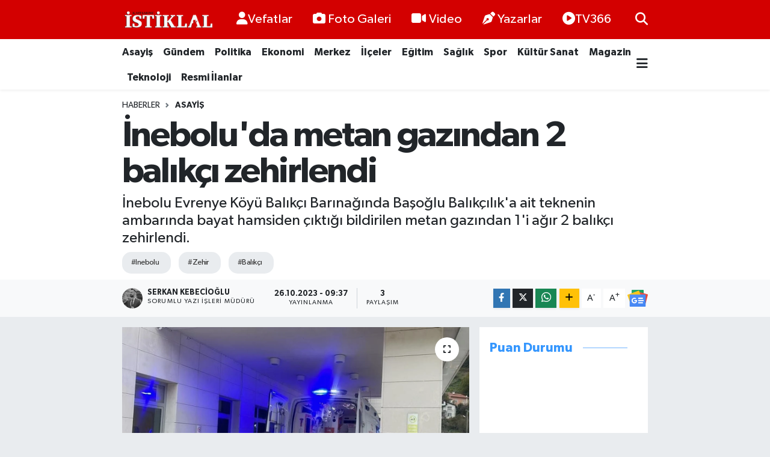

--- FILE ---
content_type: text/html; charset=UTF-8
request_url: https://www.kastamonuistiklal.com/ineboluda-metan-gazindan-2-balikci-zehirlendi
body_size: 24432
content:
<!DOCTYPE html>
<html lang="tr" data-theme="flow">
<head>
<link rel="dns-prefetch" href="//www.kastamonuistiklal.com">
<link rel="dns-prefetch" href="//kastamonuistiklalcom.teimg.com">
<link rel="dns-prefetch" href="//static.tebilisim.com">
<link rel="dns-prefetch" href="//cdn.p.analitik.bik.gov.tr">
<link rel="dns-prefetch" href="//pagead2.googlesyndication.com">
<link rel="dns-prefetch" href="//cdn.ampproject.org">
<link rel="dns-prefetch" href="//www.googletagmanager.com">
<link rel="dns-prefetch" href="//www.youtube.com">
<link rel="dns-prefetch" href="//www.facebook.com">
<link rel="dns-prefetch" href="//www.twitter.com">
<link rel="dns-prefetch" href="//www.instagram.com">
<link rel="dns-prefetch" href="//api.whatsapp.com">
<link rel="dns-prefetch" href="//www.w3.org">
<link rel="dns-prefetch" href="//x.com">
<link rel="dns-prefetch" href="//www.linkedin.com">
<link rel="dns-prefetch" href="//pinterest.com">
<link rel="dns-prefetch" href="//t.me">
<link rel="dns-prefetch" href="//news.google.com">
<link rel="dns-prefetch" href="//widgets.sofascore.com">
<link rel="dns-prefetch" href="//facebook.com">
<link rel="dns-prefetch" href="//tebilisim.com">
<link rel="dns-prefetch" href="//twitter.com">

    <meta charset="utf-8">
<title>İnebolu&#039;da metan gazından 2 balıkçı zehirlendi - Kastamonu İstiklal Gazetesi</title>
<meta name="description" content="İnebolu Evrenye Köyü Balıkçı Barınağında Başoğlu Balıkçılık&#039;a ait teknenin ambarında bayat hamsiden çıktığı bildirilen metan gazından 1&#039;i ağır 2 balıkçı zehirlendi.">
<meta name="keywords" content="inebolu, zehir, Balıkçı">
<link rel="canonical" href="https://www.kastamonuistiklal.com/ineboluda-metan-gazindan-2-balikci-zehirlendi">
<meta name="viewport" content="width=device-width,initial-scale=1">
<meta name="X-UA-Compatible" content="IE=edge">
<meta name="robots" content="max-image-preview:large">
<meta name="theme-color" content="#d30000">
<meta name="title" content="İnebolu&#039;da metan gazından 2 balıkçı zehirlendi">
<meta name="articleSection" content="news">
<meta name="datePublished" content="2023-10-26T09:37:00+03:00">
<meta name="dateModified" content="2023-10-26T09:37:00+03:00">
<meta name="articleAuthor" content="Serkan Kebecioğlu">
<meta name="author" content="Serkan Kebecioğlu">
<meta property="og:site_name" content="Kastamonu İstiklal Gazetesi - Kastamonu Haber - Son Dakika Kastamonu">
<meta property="og:title" content="İnebolu&#039;da metan gazından 2 balıkçı zehirlendi">
<meta property="og:description" content="İnebolu Evrenye Köyü Balıkçı Barınağında Başoğlu Balıkçılık&#039;a ait teknenin ambarında bayat hamsiden çıktığı bildirilen metan gazından 1&#039;i ağır 2 balıkçı zehirlendi.">
<meta property="og:url" content="https://www.kastamonuistiklal.com/ineboluda-metan-gazindan-2-balikci-zehirlendi">
<meta property="og:image" content="https://kastamonuistiklalcom.teimg.com/crop/1280x720/kastamonuistiklal-com/uploads/2023/10/img-20231026-wa0002.jpg">
<meta property="og:image:width" content="1280">
<meta property="og:image:height" content="720">
<meta property="og:image:alt" content="İnebolu&#039;da metan gazından 2 balıkçı zehirlendi">
<meta property="og:article:published_time" content="2023-10-26T09:37:00+03:00">
<meta property="og:article:modified_time" content="2023-10-26T09:37:00+03:00">
<meta property="og:type" content="article">
<meta name="twitter:card" content="summary_large_image">
<meta name="twitter:site" content="@kastistiklal">
<meta name="twitter:title" content="İnebolu&#039;da metan gazından 2 balıkçı zehirlendi">
<meta name="twitter:description" content="İnebolu Evrenye Köyü Balıkçı Barınağında Başoğlu Balıkçılık&#039;a ait teknenin ambarında bayat hamsiden çıktığı bildirilen metan gazından 1&#039;i ağır 2 balıkçı zehirlendi.">
<meta name="twitter:image" content="https://kastamonuistiklalcom.teimg.com/crop/1280x720/kastamonuistiklal-com/uploads/2023/10/img-20231026-wa0002.jpg">
<meta name="twitter:url" content="https://www.kastamonuistiklal.com/ineboluda-metan-gazindan-2-balikci-zehirlendi">
<link rel="shortcut icon" type="image/x-icon" href="https://kastamonuistiklalcom.teimg.com/kastamonuistiklal-com/uploads/2023/03/kastamonuistiklal-icon.png">
<link rel="manifest" href="https://www.kastamonuistiklal.com/manifest.json?v=6.6.4" />
<link rel="preload" href="https://static.tebilisim.com/flow/assets/css/font-awesome/fa-solid-900.woff2" as="font" type="font/woff2" crossorigin />
<link rel="preload" href="https://static.tebilisim.com/flow/assets/css/font-awesome/fa-brands-400.woff2" as="font" type="font/woff2" crossorigin />
<link rel="preload" href="https://static.tebilisim.com/flow/assets/css/weather-icons/font/weathericons-regular-webfont.woff2" as="font" type="font/woff2" crossorigin />
<link rel="preload" href="https://static.tebilisim.com/flow/vendor/te/fonts/gibson/Gibson-Bold.woff2" as="font" type="font/woff2" crossorigin />
<link rel="preload" href="https://static.tebilisim.com/flow/vendor/te/fonts/gibson/Gibson-BoldItalic.woff2" as="font" type="font/woff2" crossorigin />
<link rel="preload" href="https://static.tebilisim.com/flow/vendor/te/fonts/gibson/Gibson-Italic.woff2" as="font" type="font/woff2" crossorigin />
<link rel="preload" href="https://static.tebilisim.com/flow/vendor/te/fonts/gibson/Gibson-Light.woff2" as="font" type="font/woff2" crossorigin />
<link rel="preload" href="https://static.tebilisim.com/flow/vendor/te/fonts/gibson/Gibson-LightItalic.woff2" as="font" type="font/woff2" crossorigin />
<link rel="preload" href="https://static.tebilisim.com/flow/vendor/te/fonts/gibson/Gibson-SemiBold.woff2" as="font" type="font/woff2" crossorigin />
<link rel="preload" href="https://static.tebilisim.com/flow/vendor/te/fonts/gibson/Gibson-SemiBoldItalic.woff2" as="font" type="font/woff2" crossorigin />
<link rel="preload" href="https://static.tebilisim.com/flow/vendor/te/fonts/gibson/Gibson.woff2" as="font" type="font/woff2" crossorigin />


<link rel="preload" as="style" href="https://static.tebilisim.com/flow/vendor/te/fonts/gibson.css?v=6.6.4">
<link rel="stylesheet" href="https://static.tebilisim.com/flow/vendor/te/fonts/gibson.css?v=6.6.4">

<link rel="preload" as="image" href="https://kastamonuistiklalcom.teimg.com/crop/1280x720/kastamonuistiklal-com/uploads/2023/10/img-20231026-wa0002.jpg">
<style>:root {
        --te-link-color: #333;
        --te-link-hover-color: #000;
        --te-font: "Gibson";
        --te-secondary-font: "Gibson";
        --te-h1-font-size: 60px;
        --te-color: #d30000;
        --te-hover-color: #3496fe;
        --mm-ocd-width: 85%!important; /*  Mobil Menü Genişliği */
        --swiper-theme-color: var(--te-color)!important;
        --header-13-color: #ffc107;
    }</style><link rel="preload" as="style" href="https://static.tebilisim.com/flow/assets/vendor/bootstrap/css/bootstrap.min.css?v=6.6.4">
<link rel="stylesheet" href="https://static.tebilisim.com/flow/assets/vendor/bootstrap/css/bootstrap.min.css?v=6.6.4">
<link rel="preload" as="style" href="https://static.tebilisim.com/flow/assets/css/app6.6.4.min.css">
<link rel="stylesheet" href="https://static.tebilisim.com/flow/assets/css/app6.6.4.min.css">



<script type="application/ld+json">{"@context":"https:\/\/schema.org","@type":"WebSite","url":"https:\/\/www.kastamonuistiklal.com","potentialAction":{"@type":"SearchAction","target":"https:\/\/www.kastamonuistiklal.com\/arama?q={query}","query-input":"required name=query"}}</script>

<script type="application/ld+json">{"@context":"https:\/\/schema.org","@type":"NewsMediaOrganization","url":"https:\/\/www.kastamonuistiklal.com","name":"kastamonu istiklal gazetesi site:www.kastamonuistiklal.com","logo":"https:\/\/kastamonuistiklalcom.teimg.com\/kastamonuistiklal-com\/uploads\/2023\/03\/kastamonuistiklal-logo-2.png","sameAs":["https:\/\/www.facebook.com\/kastamonuistiklallgazetesi","https:\/\/www.twitter.com\/kastistiklal","https:\/\/www.youtube.com\/channel\/UC3LduxTX7AlPB-5ZuvxXVDg","https:\/\/www.instagram.com\/kastamonuistiklall"]}</script>

<script type="application/ld+json">{"@context":"https:\/\/schema.org","@graph":[{"@type":"SiteNavigationElement","name":"Ana Sayfa","url":"https:\/\/www.kastamonuistiklal.com","@id":"https:\/\/www.kastamonuistiklal.com"},{"@type":"SiteNavigationElement","name":"G\u00fcndem","url":"https:\/\/www.kastamonuistiklal.com\/genel","@id":"https:\/\/www.kastamonuistiklal.com\/genel"},{"@type":"SiteNavigationElement","name":"Merkez","url":"https:\/\/www.kastamonuistiklal.com\/merkez","@id":"https:\/\/www.kastamonuistiklal.com\/merkez"},{"@type":"SiteNavigationElement","name":"Asayi\u015f","url":"https:\/\/www.kastamonuistiklal.com\/asayis","@id":"https:\/\/www.kastamonuistiklal.com\/asayis"},{"@type":"SiteNavigationElement","name":"Spor","url":"https:\/\/www.kastamonuistiklal.com\/spor","@id":"https:\/\/www.kastamonuistiklal.com\/spor"},{"@type":"SiteNavigationElement","name":"E\u011fitim","url":"https:\/\/www.kastamonuistiklal.com\/egitim","@id":"https:\/\/www.kastamonuistiklal.com\/egitim"},{"@type":"SiteNavigationElement","name":"Sa\u011fl\u0131k","url":"https:\/\/www.kastamonuistiklal.com\/saglik","@id":"https:\/\/www.kastamonuistiklal.com\/saglik"},{"@type":"SiteNavigationElement","name":"Ekonomi","url":"https:\/\/www.kastamonuistiklal.com\/ekonomi","@id":"https:\/\/www.kastamonuistiklal.com\/ekonomi"},{"@type":"SiteNavigationElement","name":"K\u00fclt\u00fcr Sanat","url":"https:\/\/www.kastamonuistiklal.com\/kultur-sanat","@id":"https:\/\/www.kastamonuistiklal.com\/kultur-sanat"},{"@type":"SiteNavigationElement","name":"Politika","url":"https:\/\/www.kastamonuistiklal.com\/politika","@id":"https:\/\/www.kastamonuistiklal.com\/politika"},{"@type":"SiteNavigationElement","name":"Resmi \u0130lanlar","url":"https:\/\/www.kastamonuistiklal.com\/resmi-ilanlar","@id":"https:\/\/www.kastamonuistiklal.com\/resmi-ilanlar"},{"@type":"SiteNavigationElement","name":"\u0130l\u00e7eler","url":"https:\/\/www.kastamonuistiklal.com\/ilceler","@id":"https:\/\/www.kastamonuistiklal.com\/ilceler"},{"@type":"SiteNavigationElement","name":"B\u00f6lgeden Haberler","url":"https:\/\/www.kastamonuistiklal.com\/bolgeden-haberler","@id":"https:\/\/www.kastamonuistiklal.com\/bolgeden-haberler"},{"@type":"SiteNavigationElement","name":"Gezi Rehberi","url":"https:\/\/www.kastamonuistiklal.com\/gezi-rehberi","@id":"https:\/\/www.kastamonuistiklal.com\/gezi-rehberi"},{"@type":"SiteNavigationElement","name":"Ansiklopedi","url":"https:\/\/www.kastamonuistiklal.com\/ansiklopedi","@id":"https:\/\/www.kastamonuistiklal.com\/ansiklopedi"},{"@type":"SiteNavigationElement","name":"Bilim ve Teknoloji","url":"https:\/\/www.kastamonuistiklal.com\/bilim-tekno","@id":"https:\/\/www.kastamonuistiklal.com\/bilim-tekno"},{"@type":"SiteNavigationElement","name":"Magazin","url":"https:\/\/www.kastamonuistiklal.com\/magazin","@id":"https:\/\/www.kastamonuistiklal.com\/magazin"},{"@type":"SiteNavigationElement","name":"Vefatlar","url":"https:\/\/www.kastamonuistiklal.com\/kastamonu-vefatlar","@id":"https:\/\/www.kastamonuistiklal.com\/kastamonu-vefatlar"},{"@type":"SiteNavigationElement","name":"\u0130leti\u015fim","url":"https:\/\/www.kastamonuistiklal.com\/iletisim","@id":"https:\/\/www.kastamonuistiklal.com\/iletisim"},{"@type":"SiteNavigationElement","name":"Yay\u0131n \u0130lkeleri","url":"https:\/\/www.kastamonuistiklal.com\/yayin-ilkeleri","@id":"https:\/\/www.kastamonuistiklal.com\/yayin-ilkeleri"},{"@type":"SiteNavigationElement","name":"Gizlilik S\u00f6zle\u015fmesi","url":"https:\/\/www.kastamonuistiklal.com\/gizlilik-sozlesmesi","@id":"https:\/\/www.kastamonuistiklal.com\/gizlilik-sozlesmesi"},{"@type":"SiteNavigationElement","name":"Yazarlar","url":"https:\/\/www.kastamonuistiklal.com\/yazarlar","@id":"https:\/\/www.kastamonuistiklal.com\/yazarlar"},{"@type":"SiteNavigationElement","name":"Foto Galeri","url":"https:\/\/www.kastamonuistiklal.com\/foto-galeri","@id":"https:\/\/www.kastamonuistiklal.com\/foto-galeri"},{"@type":"SiteNavigationElement","name":"Video Galeri","url":"https:\/\/www.kastamonuistiklal.com\/video","@id":"https:\/\/www.kastamonuistiklal.com\/video"},{"@type":"SiteNavigationElement","name":"Biyografiler","url":"https:\/\/www.kastamonuistiklal.com\/biyografi","@id":"https:\/\/www.kastamonuistiklal.com\/biyografi"},{"@type":"SiteNavigationElement","name":"Seri \u0130lanlar","url":"https:\/\/www.kastamonuistiklal.com\/ilan","@id":"https:\/\/www.kastamonuistiklal.com\/ilan"},{"@type":"SiteNavigationElement","name":"Vefatlar","url":"https:\/\/www.kastamonuistiklal.com\/vefat","@id":"https:\/\/www.kastamonuistiklal.com\/vefat"},{"@type":"SiteNavigationElement","name":"R\u00f6portajlar","url":"https:\/\/www.kastamonuistiklal.com\/roportaj","@id":"https:\/\/www.kastamonuistiklal.com\/roportaj"},{"@type":"SiteNavigationElement","name":"Anketler","url":"https:\/\/www.kastamonuistiklal.com\/anketler","@id":"https:\/\/www.kastamonuistiklal.com\/anketler"},{"@type":"SiteNavigationElement","name":"Merkez Bug\u00fcn, Yar\u0131n ve 1 Haftal\u0131k Hava Durumu Tahmini","url":"https:\/\/www.kastamonuistiklal.com\/merkez-hava-durumu","@id":"https:\/\/www.kastamonuistiklal.com\/merkez-hava-durumu"},{"@type":"SiteNavigationElement","name":"Merkez Namaz Vakitleri","url":"https:\/\/www.kastamonuistiklal.com\/merkez-namaz-vakitleri","@id":"https:\/\/www.kastamonuistiklal.com\/merkez-namaz-vakitleri"},{"@type":"SiteNavigationElement","name":"Puan Durumu ve Fikst\u00fcr","url":"https:\/\/www.kastamonuistiklal.com\/futbol\/super-lig-puan-durumu-ve-fikstur","@id":"https:\/\/www.kastamonuistiklal.com\/futbol\/super-lig-puan-durumu-ve-fikstur"}]}</script>

<script type="application/ld+json">{"@context":"https:\/\/schema.org","@type":"BreadcrumbList","itemListElement":[{"@type":"ListItem","position":1,"item":{"@type":"Thing","@id":"https:\/\/www.kastamonuistiklal.com","name":"Haberler"}},{"@type":"ListItem","position":2,"item":{"@type":"Thing","@id":"https:\/\/www.kastamonuistiklal.com\/asayis","name":"Asayi\u015f"}},{"@type":"ListItem","position":3,"item":{"@type":"Thing","@id":"https:\/\/www.kastamonuistiklal.com\/ineboluda-metan-gazindan-2-balikci-zehirlendi","name":"\u0130nebolu'da metan gaz\u0131ndan 2 bal\u0131k\u00e7\u0131 zehirlendi"}}]}</script>
<script type="application/ld+json">{"@context":"https:\/\/schema.org","@type":"NewsArticle","headline":"\u0130nebolu'da metan gaz\u0131ndan 2 bal\u0131k\u00e7\u0131 zehirlendi","articleSection":"Asayi\u015f","dateCreated":"2023-10-26T09:37:00+03:00","datePublished":"2023-10-26T09:37:00+03:00","dateModified":"2023-10-26T09:37:00+03:00","wordCount":202,"genre":"news","mainEntityOfPage":{"@type":"WebPage","@id":"https:\/\/www.kastamonuistiklal.com\/ineboluda-metan-gazindan-2-balikci-zehirlendi"},"articleBody":"\u0130nebolu Evrenye K\u00f6y\u00fc Bal\u0131k\u00e7\u0131 Bar\u0131na\u011f\u0131nda Ba\u015fo\u011flu Bal\u0131k\u00e7\u0131l\u0131k'a ait teknenin ambar\u0131nda bayat hamsiden \u00e7\u0131kt\u0131\u011f\u0131 bildirilen metan gaz\u0131ndan 1'i a\u011f\u0131r 2 bal\u0131k\u00e7\u0131 zehirlendi.\r\n\r\n\r\n\r\nAl\u0131nan bilgiye g\u00f6re, sabaha kar\u015f\u0131 Evrenye Bal\u0131k\u00e7\u0131 Bar\u0131na\u011f\u0131'na gelen hamsi y\u00fckl\u00fc teknenin ambar\u0131nda bulunan H.H. (48) ve E.S. (29) fenala\u015farak bal\u0131klar\u0131n i\u00e7ine d\u00fc\u015ft\u00fc. Haber verilmesi \u00fczerine olay yerine gelen sa\u011fl\u0131k ekipleri bal\u0131k\u00e7\u0131lara ilk m\u00fcdahaleyi yapt\u0131. \u0130nebolu Devlet Hastanesi'ne g\u00f6t\u00fcr\u00fclen bal\u0131k\u00e7\u0131lar ilk m\u00fcdahalenin ard\u0131ndan Kastamonu E\u011fitim ve Ara\u015ft\u0131rma Hastanesi'ne sevk edildi. Bal\u0131k\u00e7\u0131lardan H.H.'nin durumunun a\u011f\u0131r oldu\u011fu ve ent\u00fcbe edildi\u011fi bildirildi.\r\n\r\n\r\n\r\nTekne sahibi Erdem Ba\u015f, d\u00fcn tuttuklar\u0131 hamsiyi yo\u011funluk nedeniyle bo\u015faltamad\u0131klar\u0131n\u0131, hamsinin bayatlamas\u0131 nedeniyle de metan gaz\u0131 \u00fcretti\u011fini belirterek, \"Hamsiyi zaten 50 kilometre a\u00e7\u0131kta tutuyoruz. Limana gelinceye kadar uzun s\u00fcre ge\u00e7iyor. Limanda da iskele yetersiz. Bo\u015faltmak i\u00e7in s\u0131ra bekliyoruz. 35 y\u0131ld\u0131r bu i\u015fi yap\u0131yorum. \u0130lk kez ba\u015f\u0131m\u0131za b\u00f6yle bir \u015fey geldi\" diye konu\u015ftu. (Kadir Y\u0131ld\u0131r\u0131m)","description":"\u0130nebolu Evrenye K\u00f6y\u00fc Bal\u0131k\u00e7\u0131 Bar\u0131na\u011f\u0131nda Ba\u015fo\u011flu Bal\u0131k\u00e7\u0131l\u0131k'a ait teknenin ambar\u0131nda bayat hamsiden \u00e7\u0131kt\u0131\u011f\u0131 bildirilen metan gaz\u0131ndan 1'i a\u011f\u0131r 2 bal\u0131k\u00e7\u0131 zehirlendi.","inLanguage":"tr-TR","keywords":["inebolu","zehir","Bal\u0131k\u00e7\u0131"],"image":{"@type":"ImageObject","url":"https:\/\/kastamonuistiklalcom.teimg.com\/crop\/1280x720\/kastamonuistiklal-com\/uploads\/2023\/10\/img-20231026-wa0002.jpg","width":"1280","height":"720","caption":"\u0130nebolu'da metan gaz\u0131ndan 2 bal\u0131k\u00e7\u0131 zehirlendi"},"publishingPrinciples":"https:\/\/www.kastamonuistiklal.com\/gizlilik-sozlesmesi","isFamilyFriendly":"http:\/\/schema.org\/True","isAccessibleForFree":"http:\/\/schema.org\/True","publisher":{"@type":"Organization","name":"kastamonu istiklal gazetesi site:www.kastamonuistiklal.com","image":"https:\/\/kastamonuistiklalcom.teimg.com\/kastamonuistiklal-com\/uploads\/2023\/03\/kastamonuistiklal-logo-2.png","logo":{"@type":"ImageObject","url":"https:\/\/kastamonuistiklalcom.teimg.com\/kastamonuistiklal-com\/uploads\/2023\/03\/kastamonuistiklal-logo-2.png","width":"640","height":"375"}},"author":{"@type":"Person","name":"Serkan Kebecio\u011flu","honorificPrefix":"","jobTitle":"Sorumlu Yaz\u0131 \u0130\u015fleri M\u00fcd\u00fcr\u00fc","url":null}}</script>




<script>!function(){var t=document.createElement("script");t.setAttribute("src",'https://cdn.p.analitik.bik.gov.tr/tracker'+(typeof Intl!=="undefined"?(typeof (Intl||"").PluralRules!=="undefined"?'1':typeof Promise!=="undefined"?'2':typeof MutationObserver!=='undefined'?'3':'4'):'4')+'.js'),t.setAttribute("data-website-id","41fa2e5e-08a1-4dbc-8b85-6eb0137ddd74"),t.setAttribute("data-host-url",'//41fa2e5e-08a1-4dbc-8b85-6eb0137ddd74.collector.p.analitik.bik.gov.tr'),document.head.appendChild(t)}();</script>

<script>var script = document.createElement("script");script.src="//cdn-v2.p.analitik.bik.gov.tr/t-"+(typeof self !== "undefined" && self.crypto && typeof self.crypto.randomUUID === "function" ? "1-" : typeof Promise !== "undefined" ? "2-" : "3-")+"kastamonuistiklal-com-"+"0"+".js";document.head.appendChild(script);</script>
<style>
.mega-menu {z-index: 9999 !important;}
@media screen and (min-width: 1620px) {
    .container {width: 1280px!important; max-width: 1280px!important;}
    #ad_36 {margin-right: 15px !important;}
    #ad_9 {margin-left: 15px !important;}
}

@media screen and (min-width: 1325px) and (max-width: 1620px) {
    .container {width: 1100px!important; max-width: 1100px!important;}
    #ad_36 {margin-right: 100px !important;}
    #ad_9 {margin-left: 100px !important;}
}
@media screen and (min-width: 1295px) and (max-width: 1325px) {
    .container {width: 990px!important; max-width: 990px!important;}
    #ad_36 {margin-right: 165px !important;}
    #ad_9 {margin-left: 165px !important;}
}
@media screen and (min-width: 1200px) and (max-width: 1295px) {
    .container {width: 900px!important; max-width: 900px!important;}
    #ad_36 {margin-right: 210px !important;}
    #ad_9 {margin-left: 210px !important;}

}
</style><script async src="https://pagead2.googlesyndication.com/pagead/js/adsbygoogle.js?client=ca-pub-9464983480817981"
     crossorigin="anonymous"></script>

<script async custom-element="amp-auto-ads"
        src="https://cdn.ampproject.org/v0/amp-auto-ads-0.1.js">
</script>

<meta name="google-site-verification" content="S7pDSGM2MUN774ynnXO4gi_4RPfk4g2lU7-i4OJo5fA" />

<meta name="author" content="Kastamonu İstiklal Gazetesi">
<meta name="publisher" content="Kastamonu İstiklal Gazetesi">

<!-- Google tag (gtag.js) -->
<script async src="https://www.googletagmanager.com/gtag/js?id=AW-16940301212">
</script>
<script>
  window.dataLayer = window.dataLayer || [];
  function gtag(){dataLayer.push(arguments);}
  gtag('js', new Date());

  gtag('config', 'AW-16940301212');
</script>



<script async data-cfasync="false"
	src="https://www.googletagmanager.com/gtag/js?id=G-DKEPYP4JRN"></script>
<script data-cfasync="false">
	window.dataLayer = window.dataLayer || [];
	  function gtag(){dataLayer.push(arguments);}
	  gtag('js', new Date());
	  gtag('config', 'G-DKEPYP4JRN');
</script>




</head>




<body class="d-flex flex-column min-vh-100">

    
    

    <header class="header-2">
    <nav class="top-header navbar navbar-expand-lg">
        <div class="container">
            <div class="d-lg-none">
                <a href="#menu" title="Ana Menü" class="text-white"><i class="fa fa-bars fa-lg"></i></a>
            </div>
                        <a class="navbar-brand me-0" href="/" title="Kastamonu İstiklal Gazetesi - Kastamonu Haber - Son Dakika Kastamonu">
                <img src="https://kastamonuistiklalcom.teimg.com/kastamonuistiklal-com/uploads/2023/03/kastamonuistiklal-logo-2.png" alt="Kastamonu İstiklal Gazetesi - Kastamonu Haber - Son Dakika Kastamonu" width="150" height="40" class="light-mode img-fluid flow-logo">
<img src="https://kastamonuistiklalcom.teimg.com/kastamonuistiklal-com/uploads/2023/03/kastamonuistiklal-logo-2.png" alt="Kastamonu İstiklal Gazetesi - Kastamonu Haber - Son Dakika Kastamonu" width="150" height="40" class="dark-mode img-fluid flow-logo d-none">

            </a>
            
            <div class="d-none d-lg-block top-menu">
                <ul  class="nav lead">
        <li class="nav-item   ">
        <a href="/kastamonu-vefatlar" class="nav-link text-white" target="_self" title="Vefatlar"><i class="fas fa-user text-white mr-1"></i>Vefatlar</a>
        
    </li>
        <li class="nav-item   ">
        <a href="/foto-galeri" class="nav-link text-white" target="_self" title="Foto Galeri"><i class="fa fa-camera me-1 text-white mr-1"></i>Foto Galeri</a>
        
    </li>
        <li class="nav-item   ">
        <a href="/video" class="nav-link text-white" target="_self" title="Video"><i class="fa fa-video me-1 text-white mr-1"></i>Video</a>
        
    </li>
        <li class="nav-item   ">
        <a href="/yazarlar" class="nav-link text-white" target="_self" title="Yazarlar"><i class="fa fa-pen-nib me-1 text-white mr-1"></i>Yazarlar</a>
        
    </li>
        <li class="nav-item   ">
        <a href="https://www.youtube.com/channel/UC3LduxTX7AlPB-5ZuvxXVDg" class="nav-link text-white" target="_blank" title="TV366"><i class="fa fa-play-circle text-white mr-1"></i>TV366</a>
        
    </li>
    </ul>

            </div>
            <ul class="navigation-menu nav">
                
                <li class="nav-item">
                    <a href="/arama" class="" title="Ara">
                        <i class="fa fa-search fa-lg text-white"></i>
                    </a>
                </li>

            </ul>
        </div>
    </nav>
    <div class="main-menu navbar navbar-expand-lg bg-white d-none d-lg-block shadow-sm pt-0 pb-0">
        <div class="container">

            <ul  class="nav fw-semibold">
        <li class="nav-item   ">
        <a href="/asayis" class="nav-link text-dark" target="_self" title="Asayiş">Asayiş</a>
        
    </li>
        <li class="nav-item   ">
        <a href="/genel" class="nav-link text-dark" target="_self" title="Gündem">Gündem</a>
        
    </li>
        <li class="nav-item   ">
        <a href="/politika" class="nav-link text-dark" target="_self" title="Politika">Politika</a>
        
    </li>
        <li class="nav-item   ">
        <a href="/ekonomi" class="nav-link text-dark" target="_self" title="Ekonomi">Ekonomi</a>
        
    </li>
        <li class="nav-item   ">
        <a href="/merkez" class="nav-link text-dark" target="_self" title="Merkez">Merkez</a>
        
    </li>
        <li class="nav-item   ">
        <a href="/ilceler" class="nav-link text-dark" target="_self" title="İlçeler">İlçeler</a>
        
    </li>
        <li class="nav-item   ">
        <a href="/egitim" class="nav-link text-dark" target="_self" title="Eğitim">Eğitim</a>
        
    </li>
        <li class="nav-item   ">
        <a href="/saglik" class="nav-link text-dark" target="_self" title="Sağlık">Sağlık</a>
        
    </li>
        <li class="nav-item   ">
        <a href="/spor" class="nav-link text-dark" target="_self" title="Spor">Spor</a>
        
    </li>
        <li class="nav-item   ">
        <a href="/kultur-sanat" class="nav-link text-dark" target="_self" title="Kültür Sanat">Kültür Sanat</a>
        
    </li>
        <li class="nav-item   ">
        <a href="/magazin" class="nav-link text-dark" target="_self" title="Magazin">Magazin</a>
        
    </li>
        <li class="nav-item   ">
        <a href="/teknoloji" class="nav-link text-dark" target="_self" title="Teknoloji">Teknoloji</a>
        
    </li>
        <li class="nav-item   ">
        <a href="/resmi-ilanlar" class="nav-link text-dark" target="_self" title="Resmi İlanlar">Resmi İlanlar</a>
        
    </li>
    </ul>


            <ul class="nav d-flex flex-nowrap align-items-center">

                

                <li class="nav-item dropdown position-static">
                    <a class="nav-link pe-0 text-dark" data-bs-toggle="dropdown" href="#" aria-haspopup="true" aria-expanded="false" title="Ana Menü"><i class="fa fa-bars fa-lg"></i></a>
                    <div class="mega-menu dropdown-menu dropdown-menu-end text-capitalize shadow-lg border-0 rounded-0">

    <div class="row g-3 small p-3">

                <div class="col">
            <div class="extra-sections bg-light p-3 border">
                <a href="https://www.kastamonuistiklal.com/kastamonu-nobetci-eczaneler" title="Kastamonu Nöbetçi Eczaneler" class="d-block border-bottom pb-2 mb-2" target="_self"><i class="fa-solid fa-capsules me-2"></i>Kastamonu Nöbetçi Eczaneler</a>
<a href="https://www.kastamonuistiklal.com/kastamonu-hava-durumu" title="Kastamonu Hava Durumu" class="d-block border-bottom pb-2 mb-2" target="_self"><i class="fa-solid fa-cloud-sun me-2"></i>Kastamonu Hava Durumu</a>
<a href="https://www.kastamonuistiklal.com/kastamonu-namaz-vakitleri" title="Kastamonu Namaz Vakitleri" class="d-block border-bottom pb-2 mb-2" target="_self"><i class="fa-solid fa-mosque me-2"></i>Kastamonu Namaz Vakitleri</a>
<a href="https://www.kastamonuistiklal.com/kastamonu-trafik-durumu" title="Kastamonu Trafik Yoğunluk Haritası" class="d-block border-bottom pb-2 mb-2" target="_self"><i class="fa-solid fa-car me-2"></i>Kastamonu Trafik Yoğunluk Haritası</a>
<a href="https://www.kastamonuistiklal.com/futbol/super-lig-puan-durumu-ve-fikstur" title="Süper Lig Puan Durumu ve Fikstür" class="d-block border-bottom pb-2 mb-2" target="_self"><i class="fa-solid fa-chart-bar me-2"></i>Süper Lig Puan Durumu ve Fikstür</a>
<a href="https://www.kastamonuistiklal.com/tum-mansetler" title="Tüm Manşetler" class="d-block border-bottom pb-2 mb-2" target="_self"><i class="fa-solid fa-newspaper me-2"></i>Tüm Manşetler</a>
<a href="https://www.kastamonuistiklal.com/sondakika-haberleri" title="Son Dakika Haberleri" class="d-block border-bottom pb-2 mb-2" target="_self"><i class="fa-solid fa-bell me-2"></i>Son Dakika Haberleri</a>

            </div>
        </div>
        
        

    </div>

    <div class="p-3 bg-light">
                <a class="me-3"
            href="https://www.facebook.com/kastamonuistiklallgazetesi" target="_blank" rel="nofollow noreferrer noopener"><i class="fab fa-facebook me-2 text-navy"></i> Facebook</a>
                        <a class="me-3"
            href="https://www.twitter.com/kastistiklal" target="_blank" rel="nofollow noreferrer noopener"><i class="fab fa-x-twitter "></i> Twitter</a>
                        <a class="me-3"
            href="https://www.instagram.com/kastamonuistiklall" target="_blank" rel="nofollow noreferrer noopener"><i class="fab fa-instagram me-2 text-magenta"></i> Instagram</a>
                                <a class="me-3"
            href="https://www.youtube.com/channel/UC3LduxTX7AlPB-5ZuvxXVDg" target="_blank" rel="nofollow noreferrer noopener"><i class="fab fa-youtube me-2 text-danger"></i> Youtube</a>
                                                <a class="" href="https://api.whatsapp.com/send?phone=905069289538" title="Whatsapp" rel="nofollow noreferrer noopener"><i
            class="fab fa-whatsapp me-2 text-navy"></i> WhatsApp İhbar Hattı</a>    </div>

    <div class="mega-menu-footer p-2 bg-te-color">
        <a class="dropdown-item text-white" href="/kunye" title="Künye / İletişim"><i class="fa fa-id-card me-2"></i> Künye / İletişim</a>
        <a class="dropdown-item text-white" href="/iletisim" title="Bize Ulaşın"><i class="fa fa-envelope me-2"></i> Bize Ulaşın</a>
        <a class="dropdown-item text-white" href="/rss-baglantilari" title="RSS Bağlantıları"><i class="fa fa-rss me-2"></i> RSS Bağlantıları</a>
        <a class="dropdown-item text-white" href="/member/login" title="Üyelik Girişi"><i class="fa fa-user me-2"></i> Üyelik Girişi</a>
    </div>


</div>

                </li>
            </ul>
        </div>
    </div>
    <ul  class="mobile-categories d-lg-none list-inline bg-white">
        <li class="list-inline-item">
        <a href="/asayis" class="text-dark" target="_self" title="Asayiş">
                Asayiş
        </a>
    </li>
        <li class="list-inline-item">
        <a href="/genel" class="text-dark" target="_self" title="Gündem">
                Gündem
        </a>
    </li>
        <li class="list-inline-item">
        <a href="/politika" class="text-dark" target="_self" title="Politika">
                Politika
        </a>
    </li>
        <li class="list-inline-item">
        <a href="/ekonomi" class="text-dark" target="_self" title="Ekonomi">
                Ekonomi
        </a>
    </li>
        <li class="list-inline-item">
        <a href="/merkez" class="text-dark" target="_self" title="Merkez">
                Merkez
        </a>
    </li>
        <li class="list-inline-item">
        <a href="/ilceler" class="text-dark" target="_self" title="İlçeler">
                İlçeler
        </a>
    </li>
        <li class="list-inline-item">
        <a href="/egitim" class="text-dark" target="_self" title="Eğitim">
                Eğitim
        </a>
    </li>
        <li class="list-inline-item">
        <a href="/saglik" class="text-dark" target="_self" title="Sağlık">
                Sağlık
        </a>
    </li>
        <li class="list-inline-item">
        <a href="/spor" class="text-dark" target="_self" title="Spor">
                Spor
        </a>
    </li>
        <li class="list-inline-item">
        <a href="/kultur-sanat" class="text-dark" target="_self" title="Kültür Sanat">
                Kültür Sanat
        </a>
    </li>
        <li class="list-inline-item">
        <a href="/magazin" class="text-dark" target="_self" title="Magazin">
                Magazin
        </a>
    </li>
        <li class="list-inline-item">
        <a href="/teknoloji" class="text-dark" target="_self" title="Teknoloji">
                Teknoloji
        </a>
    </li>
        <li class="list-inline-item">
        <a href="/resmi-ilanlar" class="text-dark" target="_self" title="Resmi İlanlar">
                Resmi İlanlar
        </a>
    </li>
    </ul>


</header>






<main class="single overflow-hidden" style="min-height: 300px">

            <script>
document.addEventListener("DOMContentLoaded", function () {
    if (document.querySelector('.bik-ilan-detay')) {
        document.getElementById('story-line').style.display = 'none';
    }
});
</script>
<section id="story-line" class="d-md-none bg-white" data-widget-unique-key="">
    <script>
        var story_items = [{"id":"gundem","photo":"https:\/\/kastamonuistiklalcom.teimg.com\/crop\/200x200\/kastamonuistiklal-com\/uploads\/2025\/02\/bingolde-48-buyuklugunde-deprem.webp","name":"G\u00fcndem","items":[{"id":64231,"type":"photo","length":10,"src":"https:\/\/kastamonuistiklalcom.teimg.com\/crop\/720x1280\/kastamonuistiklal-com\/uploads\/2025\/02\/bingolde-48-buyuklugunde-deprem.webp","link":"https:\/\/www.kastamonuistiklal.com\/adiyamanda-korkutan-deprem","linkText":"Ad\u0131yaman'da korkutan deprem!","time":1769545800},{"id":64229,"type":"photo","length":10,"src":"https:\/\/kastamonuistiklalcom.teimg.com\/crop\/720x1280\/kastamonuistiklal-com\/uploads\/2026\/01\/kibris-gazisi-son-yolculuguna-ugurlandi-2.jpg","link":"https:\/\/www.kastamonuistiklal.com\/kibris-gazisi-son-yolculuguna-ugurlandi-2","linkText":"K\u0131br\u0131s gazisi son yolculu\u011funa u\u011furland\u0131!","time":1769544600},{"id":64226,"type":"photo","length":10,"src":"https:\/\/kastamonuistiklalcom.teimg.com\/crop\/720x1280\/kastamonuistiklal-com\/uploads\/2026\/01\/dsi-1-5.jpg","link":"https:\/\/www.kastamonuistiklal.com\/dsi-23-bolge-mudurlugunde-veda","linkText":"DS\u0130 23. B\u00f6lge M\u00fcd\u00fcrl\u00fc\u011f\u00fc\u2019nde veda","time":1769536740},{"id":64224,"type":"photo","length":10,"src":"https:\/\/kastamonuistiklalcom.teimg.com\/crop\/720x1280\/kastamonuistiklal-com\/uploads\/2026\/01\/diyanet-fitre.jpg","link":"https:\/\/www.kastamonuistiklal.com\/diyanet-kastamonuda-95-personel-aliyor","linkText":"Diyanet Kastamonu'da 95 personel al\u0131yor","time":1769531400},{"id":64222,"type":"photo","length":10,"src":"https:\/\/kastamonuistiklalcom.teimg.com\/crop\/720x1280\/kastamonuistiklal-com\/uploads\/2026\/01\/623563757-10163699891568419-6509132791920665433-n-1.jpg","link":"https:\/\/www.kastamonuistiklal.com\/kastamonunun-kar-guzellikleri-the-timesa-tasindi","linkText":"Kastamonu'nun kar g\u00fczellikleri The Times'a ta\u015f\u0131nd\u0131","time":1769529660},{"id":64223,"type":"photo","length":10,"src":"https:\/\/kastamonuistiklalcom.teimg.com\/crop\/720x1280\/kastamonuistiklal-com\/uploads\/2026\/01\/okan-gecgel-7.jpg","link":"https:\/\/www.kastamonuistiklal.com\/tigad-genel-baskani-gecgelden-basina-finansman-destegine-tesekkur","linkText":"T\u0130GAD Genel Ba\u015fkan\u0131 Ge\u00e7gel\u2019den bas\u0131na finansman deste\u011fine te\u015fekk\u00fcr","time":1769529120},{"id":64219,"type":"photo","length":10,"src":"https:\/\/kastamonuistiklalcom.teimg.com\/crop\/720x1280\/kastamonuistiklal-com\/uploads\/2026\/01\/61d51445-88cd-47b7-b928-ebe321880362.jpg","link":"https:\/\/www.kastamonuistiklal.com\/kastamonu-mavi-bolgeye-girdi","linkText":"Kastamonu mavi b\u00f6lgeye girdi!","time":1769526840},{"id":64217,"type":"photo","length":10,"src":"https:\/\/kastamonuistiklalcom.teimg.com\/crop\/720x1280\/kastamonuistiklal-com\/uploads\/2026\/01\/karacomak-2-2.jpg","link":"https:\/\/www.kastamonuistiklal.com\/karacomak-barajindaki-dramatik-dusus-korkutuyor","linkText":"Kara\u00e7omak Baraj\u0131\u2019ndaki dramatik d\u00fc\u015f\u00fc\u015f korkutuyor!","time":1769523120},{"id":64207,"type":"photo","length":10,"src":"https:\/\/kastamonuistiklalcom.teimg.com\/kastamonuistiklal-com\/uploads\/2025\/06\/zirai-sulamaci.gif","link":"https:\/\/www.kastamonuistiklal.com\/kastamonu-sulama-birligine-zirai-sulamaci-alinacak","linkText":"Kastamonu Sulama Birli\u011fi\u2019ne zirai sulamac\u0131 al\u0131nacak","time":1769515500},{"id":64206,"type":"photo","length":10,"src":"https:\/\/kastamonuistiklalcom.teimg.com\/crop\/720x1280\/kastamonuistiklal-com\/uploads\/2026\/01\/bik-ve-kredi-garanti-fonu-nefes-aldiracak-imza-1.jpeg","link":"https:\/\/www.kastamonuistiklal.com\/basin-kuruluslarina-nefes-aldiracak-protokol-imzalandi","linkText":"Bas\u0131n kurulu\u015flar\u0131na nefes ald\u0131racak protokol imzaland\u0131","time":1769515080},{"id":64193,"type":"photo","length":10,"src":"https:\/\/kastamonuistiklalcom.teimg.com\/crop\/720x1280\/kastamonuistiklal-com\/uploads\/2026\/01\/kastamonu-valisine-samsundan-ziyaret.jpeg","link":"https:\/\/www.kastamonuistiklal.com\/kastamonu-valisi-meftun-dalliya-ziyarette-bulundular","linkText":"Kastamonu Valisi Meftun Dall\u0131'ya ziyarette bulundular","time":1769514240},{"id":64199,"type":"photo","length":10,"src":"https:\/\/kastamonuistiklalcom.teimg.com\/crop\/720x1280\/kastamonuistiklal-com\/uploads\/2026\/01\/kastamonu-ash-safranbolu-gezisi-3.jpg","link":"https:\/\/www.kastamonuistiklal.com\/kastamonulu-cocuklar-somestrde-tarihle-bulustu","linkText":"Kastamonulu \u00e7ocuklar s\u00f6mestrde tarihle bulu\u015ftu","time":1769513700}]},{"id":"merkez","photo":"https:\/\/kastamonuistiklalcom.teimg.com\/crop\/200x200\/kastamonuistiklal-com\/uploads\/2026\/01\/meclis-uyesi-ve-otel-sahibinin-aci-gunu.jpg","name":"Merkez","items":[{"id":64230,"type":"photo","length":10,"src":"https:\/\/kastamonuistiklalcom.teimg.com\/crop\/720x1280\/kastamonuistiklal-com\/uploads\/2026\/01\/meclis-uyesi-ve-otel-sahibinin-aci-gunu.jpg","link":"https:\/\/www.kastamonuistiklal.com\/meclis-uyesi-ve-otel-sahibinin-aci-gunu","linkText":"Meclis \u00fcyesi ve otel sahibinin ac\u0131 g\u00fcn\u00fc!","time":1769545800},{"id":64211,"type":"photo","length":10,"src":"https:\/\/kastamonuistiklalcom.teimg.com\/crop\/720x1280\/kastamonuistiklal-com\/uploads\/2026\/01\/zalimoglu.jpeg","link":"https:\/\/www.kastamonuistiklal.com\/zalimoglu-madeni-esya-odasi-baskanligina-adayligini-acikladi","linkText":"Zalimo\u011flu Madeni E\u015fya Odas\u0131 ba\u015fkanl\u0131\u011f\u0131na adayl\u0131\u011f\u0131n\u0131 a\u00e7\u0131klad\u0131","time":1769517480},{"id":64209,"type":"photo","length":10,"src":"https:\/\/kastamonuistiklalcom.teimg.com\/crop\/720x1280\/kastamonuistiklal-com\/uploads\/2026\/01\/baltaci-budamis-1.jpg","link":"https:\/\/www.kastamonuistiklal.com\/baskan-baltaci-saraclar-budamis-hattindaki-projeyi-yerinde-inceledi","linkText":"Ba\u015fkan Baltac\u0131, Sara\u00e7lar\u2013Budam\u0131\u015f hatt\u0131ndaki projeyi yerinde inceledi","time":1769517120}]},{"id":"politika","photo":"https:\/\/kastamonuistiklalcom.teimg.com\/crop\/200x200\/kastamonuistiklal-com\/uploads\/2026\/01\/ak-parti-muhtarlik-ziyaretleri-1.jpeg","name":"Politika","items":[{"id":64190,"type":"photo","length":10,"src":"https:\/\/kastamonuistiklalcom.teimg.com\/crop\/720x1280\/kastamonuistiklal-com\/uploads\/2026\/01\/ak-parti-muhtarlik-ziyaretleri-1.jpeg","link":"https:\/\/www.kastamonuistiklal.com\/ak-parti-teskilatindan-muhtarlarla-gonul-bulusmasi","linkText":"AK Parti te\u015fkilat\u0131ndan muhtarlarla g\u00f6n\u00fcl bulu\u015fmas\u0131","time":1769503380},{"id":64189,"type":"photo","length":10,"src":"https:\/\/kastamonuistiklalcom.teimg.com\/crop\/720x1280\/kastamonuistiklal-com\/uploads\/2026\/01\/kastamonulular-istanbulda-bulusacak.jpeg","link":"https:\/\/www.kastamonuistiklal.com\/kastamonulu-gencler-istanbulda-bir-araya-geliyor","linkText":"Kastamonulu gen\u00e7ler \u0130stanbul\u2019da bir araya geliyor","time":1769502780}]},{"id":"ilceler","photo":"https:\/\/kastamonuistiklalcom.teimg.com\/crop\/200x200\/kastamonuistiklal-com\/uploads\/2026\/01\/taskoprude-dev-projeler-icin-kritik-bulusma-1.jpg","name":"\u0130l\u00e7eler","items":[{"id":64227,"type":"photo","length":10,"src":"https:\/\/kastamonuistiklalcom.teimg.com\/crop\/720x1280\/kastamonuistiklal-com\/uploads\/2026\/01\/taskoprude-dev-projeler-icin-kritik-bulusma-1.jpg","link":"https:\/\/www.kastamonuistiklal.com\/taskoprude-dev-projeler-icin-kritik-bulusma","linkText":"Ta\u015fk\u00f6pr\u00fc\u2019de dev projeler i\u00e7in kritik bulu\u015fma","time":1769543760},{"id":64213,"type":"photo","length":10,"src":"https:\/\/kastamonuistiklalcom.teimg.com\/crop\/720x1280\/kastamonuistiklal-com\/uploads\/2026\/01\/coken-cide-yolunu-havadan-goruntuledik-1.jpeg","link":"https:\/\/www.kastamonuistiklal.com\/coken-cide-bartin-yolunu-havadan-goruntuledik","linkText":"\u00c7\u00f6ken Cide-Bart\u0131n yolunu havadan g\u00f6r\u00fcnt\u00fcledik","time":1769519940},{"id":64200,"type":"photo","length":10,"src":"https:\/\/kastamonuistiklalcom.teimg.com\/crop\/720x1280\/kastamonuistiklal-com\/uploads\/2026\/01\/622809556-1315923387005570-308926199844489955-n.jpg","link":"https:\/\/www.kastamonuistiklal.com\/kastamonu-sahilindeki-tahribata-teknik-inceleme-tamamlandi","linkText":"Kastamonu sahilindeki tahribatta teknik inceleme tamamland\u0131","time":1769508300},{"id":64198,"type":"photo","length":10,"src":"https:\/\/kastamonuistiklalcom.teimg.com\/crop\/720x1280\/kastamonuistiklal-com\/uploads\/2026\/01\/ruslara-meydan-okudu.PNG","link":"https:\/\/www.kastamonuistiklal.com\/ruslara-meydan-okudu-10-derecede-denize-girdi","linkText":"Ruslara meydan okudu, 10 derecede denize girdi","time":1769508300},{"id":64185,"type":"photo","length":10,"src":"https:\/\/kastamonuistiklalcom.teimg.com\/crop\/720x1280\/kastamonuistiklal-com\/uploads\/2026\/01\/haberimiz-ses-getirdi-cide-kaymakami-heyelanli-bolgede-1.jpeg","link":"https:\/\/www.kastamonuistiklal.com\/haberimiz-ses-getirdi-cide-kaymakami-heyelanli-bolgede","linkText":"Haberimiz ses getirdi: Cide Kaymakam\u0131 heyelanl\u0131 b\u00f6lgede!","time":1769498100},{"id":64181,"type":"photo","length":10,"src":"https:\/\/kastamonuistiklalcom.teimg.com\/crop\/720x1280\/kastamonuistiklal-com\/uploads\/2026\/01\/acd4bb7c-0361-47a0-be96-a812233bd2b8-1.jpg","link":"https:\/\/www.kastamonuistiklal.com\/cide-fakaz-bolgesinin-aci-kaybi","linkText":"Cide Fakaz B\u00f6lgesinin ac\u0131 kayb\u0131","time":1769458080}]},{"id":"saglik","photo":"https:\/\/kastamonuistiklalcom.teimg.com\/crop\/200x200\/kastamonuistiklal-com\/uploads\/2026\/01\/cide-anne-sutu-1.jpeg","name":"Sa\u011fl\u0131k","items":[{"id":64225,"type":"photo","length":10,"src":"https:\/\/kastamonuistiklalcom.teimg.com\/crop\/720x1280\/kastamonuistiklal-com\/uploads\/2026\/01\/cide-anne-sutu-1.jpeg","link":"https:\/\/www.kastamonuistiklal.com\/cidede-anne-sutunun-onemine-dikkat-cekildi","linkText":"Cide\u2019de anne s\u00fct\u00fcn\u00fcn \u00f6nemine dikkat \u00e7ekildi","time":1769537280},{"id":64220,"type":"photo","length":10,"src":"https:\/\/kastamonuistiklalcom.teimg.com\/crop\/720x1280\/kastamonuistiklal-com\/uploads\/2026\/01\/keah-3-2.jpg","link":"https:\/\/www.kastamonuistiklal.com\/kastamonu-ftrde-serviks-kanseri-farkindalik-standi-acildi","linkText":"Kastamonu FTR'de serviks kanseri fark\u0131ndal\u0131k stand\u0131 a\u00e7\u0131ld\u0131","time":1769529000}]},{"id":"ekonomi","photo":"https:\/\/kastamonuistiklalcom.teimg.com\/crop\/200x200\/kastamonuistiklal-com\/uploads\/2026\/01\/kastamonu-pazar-soguk-2.jpeg","name":"Ekonomi","items":[{"id":64215,"type":"photo","length":10,"src":"https:\/\/kastamonuistiklalcom.teimg.com\/crop\/720x1280\/kastamonuistiklal-com\/uploads\/2026\/01\/kastamonu-pazar-soguk-2.jpeg","link":"https:\/\/www.kastamonuistiklal.com\/kastamonuda-soguk-pazari-vurdu-domates-cep-yakiyor","linkText":"Kastamonu\u2019da so\u011fuk pazar\u0131 vurdu: Domates cep yak\u0131yor!","time":1769527800},{"id":64216,"type":"photo","length":10,"src":"https:\/\/kastamonuistiklalcom.teimg.com\/crop\/720x1280\/kastamonuistiklal-com\/uploads\/2026\/01\/yufkaya-zam-geldi.jpg","link":"https:\/\/www.kastamonuistiklal.com\/kastamonuda-yufkaya-zam-geldi","linkText":"Kastamonu\u2019da yufkaya zam geldi","time":1769522160},{"id":64214,"type":"photo","length":10,"src":"https:\/\/kastamonuistiklalcom.teimg.com\/crop\/720x1280\/kastamonuistiklal-com\/uploads\/2026\/01\/hamsi-yeniden-tezgahta-2.jpeg","link":"https:\/\/www.kastamonuistiklal.com\/kastamonuda-hamsi-200-tl-ile-tezgahtaki-yerini-yeniden-aldi","linkText":"Kastamonu'da hamsi, 200 TL ile tezgahtaki yerini yeniden ald\u0131","time":1769521500},{"id":64210,"type":"photo","length":10,"src":"https:\/\/kastamonuistiklalcom.teimg.com\/crop\/720x1280\/kastamonuistiklal-com\/uploads\/2024\/09\/cay-servisi-elemani.jpg","link":"https:\/\/www.kastamonuistiklal.com\/ineboluda-cay-fiyatlarina-zam-geldi","linkText":"\u0130nebolu\u2019da \u00e7ay fiyatlar\u0131na zam geldi","time":1769517600},{"id":64186,"type":"photo","length":10,"src":"https:\/\/kastamonuistiklalcom.teimg.com\/crop\/720x1280\/kastamonuistiklal-com\/uploads\/2026\/01\/kastamonu-dahil-14-il.webp","link":"https:\/\/www.kastamonuistiklal.com\/kastamonu-dahil-14-il-master-plana-alindi-goc-alacak","linkText":"Kastamonu dahil 14 il Master Plan'a al\u0131nd\u0131: G\u00f6\u00e7 alacak!","time":1769500860}]},{"id":"spor","photo":"https:\/\/kastamonuistiklalcom.teimg.com\/crop\/200x200\/kastamonuistiklal-com\/uploads\/2026\/01\/kepezspor.jpg","name":"Spor","items":[{"id":64218,"type":"photo","length":10,"src":"https:\/\/kastamonuistiklalcom.teimg.com\/crop\/720x1280\/kastamonuistiklal-com\/uploads\/2026\/01\/kepezspor.jpg","link":"https:\/\/www.kastamonuistiklal.com\/kepezsporun-kastamonu-yolculugu-krize-donustu","linkText":"Kepezspor\u2019un Kastamonu yolculu\u011fu krize d\u00f6n\u00fc\u015ft\u00fc","time":1769524380},{"id":64194,"type":"photo","length":10,"src":"https:\/\/kastamonuistiklalcom.teimg.com\/crop\/720x1280\/kastamonuistiklal-com\/uploads\/2026\/01\/kastamonuspor-7.jpg","link":"https:\/\/www.kastamonuistiklal.com\/kastamonuspor-yarin-gazi-stadinda-kepezi-agirlayacak","linkText":"Kastamonuspor, yar\u0131n Gazi Stad\u0131\u2019nda Kepez\u2019i a\u011f\u0131rlayacak","time":1769515200},{"id":64204,"type":"photo","length":10,"src":"https:\/\/kastamonuistiklalcom.teimg.com\/crop\/720x1280\/kastamonuistiklal-com\/uploads\/2026\/01\/ku-wushu-01.jpg","link":"https:\/\/www.kastamonuistiklal.com\/kastamonu-universitesi-wushuda-turkiye-ikincisi-oldu","linkText":"Kastamonu \u00dcniversitesi wushuda T\u00fcrkiye ikincisi oldu","time":1769513400},{"id":64182,"type":"photo","length":10,"src":"https:\/\/kastamonuistiklalcom.teimg.com\/crop\/720x1280\/kastamonuistiklal-com\/uploads\/2026\/01\/cihat-baykus-1.jpg","link":"https:\/\/www.kastamonuistiklal.com\/bolge-sampiyonasinda-kastamonudan-tarihi-bir-ilk","linkText":"B\u00f6lge \u015eampiyonas\u0131\u2019nda Kastamonu'dan tarihi bir ilk!","time":1769465700}]},{"id":"egitim","photo":"https:\/\/kastamonuistiklalcom.teimg.com\/crop\/200x200\/kastamonuistiklal-com\/uploads\/2026\/01\/kastamonu-ilce-milli-egitim-toplantisi-gerceklestirildi.jpg","name":"E\u011fitim","items":[{"id":64205,"type":"photo","length":10,"src":"https:\/\/kastamonuistiklalcom.teimg.com\/crop\/720x1280\/kastamonuistiklal-com\/uploads\/2026\/01\/kastamonu-ilce-milli-egitim-toplantisi-gerceklestirildi.jpg","link":"https:\/\/www.kastamonuistiklal.com\/kastamonuda-ilce-milli-egitim-mudurleri-ikinci-donem-gundemiyle-toplandi","linkText":"Kastamonu\u2019da \u0130l\u00e7e Milli E\u011fitim M\u00fcd\u00fcrleri ikinci d\u00f6nem g\u00fcndemiyle topland\u0131","time":1769520600},{"id":64192,"type":"photo","length":10,"src":"https:\/\/kastamonuistiklalcom.teimg.com\/crop\/720x1280\/kastamonuistiklal-com\/uploads\/2026\/01\/serife-bacida-egitim-duzenlendi.jpeg","link":"https:\/\/www.kastamonuistiklal.com\/serife-bacida-personel-yetistirme-kursu-duzenlendi","linkText":"\u015eerife Bac\u0131'da personel yeti\u015ftirme kursu d\u00fczenlendi","time":1769506200}]},{"id":"asayis","photo":"https:\/\/kastamonuistiklalcom.teimg.com\/crop\/200x200\/kastamonuistiklal-com\/uploads\/2026\/01\/tutuklama-2.jpeg","name":"Asayi\u015f","items":[{"id":64212,"type":"photo","length":10,"src":"https:\/\/kastamonuistiklalcom.teimg.com\/crop\/720x1280\/kastamonuistiklal-com\/uploads\/2026\/01\/tutuklama-2.jpeg","link":"https:\/\/www.kastamonuistiklal.com\/kastamonuda-aranan-26-kisi-yakalandi-12si-tutuklandi","linkText":"Kastamonu\u2019da aranan 26 ki\u015fi yakaland\u0131, 12\u2019si tutukland\u0131","time":1769518200},{"id":64203,"type":"photo","length":10,"src":"https:\/\/kastamonuistiklalcom.teimg.com\/crop\/720x1280\/kastamonuistiklal-com\/uploads\/2026\/01\/valilik-jandarma-1.jpeg","link":"https:\/\/www.kastamonuistiklal.com\/kastamonuda-silah-ve-muhimmat-ele-gecirildi-2-gozalti","linkText":"Kastamonu\u2019da silah ve m\u00fchimmat ele ge\u00e7irildi: 2 g\u00f6zalt\u0131","time":1769513100},{"id":64195,"type":"photo","length":10,"src":"https:\/\/kastamonuistiklalcom.teimg.com\/crop\/720x1280\/kastamonuistiklal-com\/uploads\/2026\/01\/yuklu-miktarda-zehirle-yakalanan-sanik-agrilarim-icin-kullandim.png","link":"https:\/\/www.kastamonuistiklal.com\/uyusturucuyla-yakalanan-sanik-agrilarim-icin-kullandim","linkText":"Uyu\u015fturucuyla yakalanan san\u0131k: \u201cA\u011fr\u0131lar\u0131m i\u00e7in kulland\u0131m\u201d","time":1769505600},{"id":64188,"type":"photo","length":10,"src":"https:\/\/kastamonuistiklalcom.teimg.com\/crop\/720x1280\/kastamonuistiklal-com\/uploads\/2026\/01\/narkopek-kastamonu.jpeg","link":"https:\/\/www.kastamonuistiklal.com\/kastamonuda-vatandasi-zehirleyenlere-gecit-yok","linkText":"Kastamonu'da vatanda\u015f\u0131 zehirleyenlere ge\u00e7it yok!","time":1769501820},{"id":64187,"type":"photo","length":10,"src":"https:\/\/kastamonuistiklalcom.teimg.com\/crop\/720x1280\/kastamonuistiklal-com\/uploads\/2026\/01\/i-m-g-20260127-w-a0002.jpg","link":"https:\/\/www.kastamonuistiklal.com\/kastamonuda-264-paket-sigara-ve-7-litre-sahte-icki-ele-gecirildi","linkText":"Kastamonu\u2019da 264 paket sigara ve 7 litre sahte i\u00e7ki ele ge\u00e7irildi","time":1769499300},{"id":64184,"type":"photo","length":10,"src":"https:\/\/kastamonuistiklalcom.teimg.com\/crop\/720x1280\/kastamonuistiklal-com\/uploads\/2026\/01\/i-m-g-20260127-094012.jpg","link":"https:\/\/www.kastamonuistiklal.com\/taskoprude-feci-kaza-surucu-hayatini-kaybetti","linkText":"Ta\u015fk\u00f6pr\u00fc\u2019de feci kaza: S\u00fcr\u00fcc\u00fc hayat\u0131n\u0131 kaybetti","time":1769495760},{"id":64183,"type":"photo","length":10,"src":"https:\/\/kastamonuistiklalcom.teimg.com\/crop\/720x1280\/kastamonuistiklal-com\/uploads\/2023\/10\/thumbs-b-c-9c35631d46252da665b4730f99888a41.jpg","link":"https:\/\/www.kastamonuistiklal.com\/kastamonuda-propaganda-yapan-12-hesap-kapatildi","linkText":"Kastamonu'da propaganda yapan 12 hesap kapat\u0131ld\u0131","time":1769495400}]},{"id":"kultur","photo":"https:\/\/kastamonuistiklalcom.teimg.com\/crop\/200x200\/kastamonuistiklal-com\/uploads\/2024\/04\/kastamonu-tarihi-fotograflar-arsiv-5.jpg","name":"K\u00fclt\u00fcr","items":[{"id":64208,"type":"photo","length":10,"src":"https:\/\/kastamonuistiklalcom.teimg.com\/crop\/720x1280\/kastamonuistiklal-com\/uploads\/2024\/04\/kastamonu-tarihi-fotograflar-arsiv-5.jpg","link":"https:\/\/www.kastamonuistiklal.com\/fenomen-hesap-kastamonunun-tarihini-anlatti","linkText":"Fenomen hesap Kastamonu\u2019nun tarihini anlatt\u0131","time":1769516700},{"id":64202,"type":"photo","length":10,"src":"https:\/\/kastamonuistiklalcom.teimg.com\/crop\/720x1280\/kastamonuistiklal-com\/uploads\/2026\/01\/arac-yayla-festivali-penguen.jpg","link":"https:\/\/www.kastamonuistiklal.com\/kastamonunun-ilce-belediyesinden-nihilist-penguenli-davet","linkText":"Kastamonu'nun il\u00e7e belediyesinden 'nihilist penguen'li davet","time":1769512080}]},{"id":"vefatlar","photo":"https:\/\/kastamonuistiklalcom.teimg.com\/crop\/200x200\/kastamonuistiklal-com\/uploads\/2026\/01\/cide-mut-ailesini-aci-gunu.jpeg","name":"Vefatlar","items":[{"id":64196,"type":"photo","length":10,"src":"https:\/\/kastamonuistiklalcom.teimg.com\/crop\/720x1280\/kastamonuistiklal-com\/uploads\/2026\/01\/cide-mut-ailesini-aci-gunu.jpeg","link":"https:\/\/www.kastamonuistiklal.com\/cidede-mut-ailesinin-aci-gunu","linkText":"Cide'de Mut ailesinin ac\u0131 g\u00fcn\u00fc","time":1769507220}]}]
    </script>
    <div id="stories" class="storiesWrapper p-2"></div>
</section>


    
    <div class="infinite" data-show-advert="1">

    

    <div class="infinite-item d-block" data-id="20588" data-category-id="3" data-reference="TE\Blog\Models\Post" data-json-url="/service/json/featured-infinite.json">

        

        <div class="post-header pt-3 bg-white">

    <div class="container">

        
        <nav class="meta-category d-flex justify-content-lg-start" style="--bs-breadcrumb-divider: url(&#34;data:image/svg+xml,%3Csvg xmlns='http://www.w3.org/2000/svg' width='8' height='8'%3E%3Cpath d='M2.5 0L1 1.5 3.5 4 1 6.5 2.5 8l4-4-4-4z' fill='%236c757d'/%3E%3C/svg%3E&#34;);" aria-label="breadcrumb">
        <ol class="breadcrumb mb-0">
            <li class="breadcrumb-item"><a href="https://www.kastamonuistiklal.com" class="breadcrumb_link" target="_self">Haberler</a></li>
            <li class="breadcrumb-item active fw-bold" aria-current="page"><a href="/asayis" target="_self" class="breadcrumb_link text-dark" title="Asayiş">Asayiş</a></li>
        </ol>
</nav>

        <h1 class="h2 fw-bold text-lg-start headline my-2" itemprop="headline">İnebolu&#039;da metan gazından 2 balıkçı zehirlendi</h1>
        
        <h2 class="lead text-lg-start text-dark my-2 description" itemprop="description">İnebolu Evrenye Köyü Balıkçı Barınağında Başoğlu Balıkçılık&#039;a ait teknenin ambarında bayat hamsiden çıktığı bildirilen metan gazından 1&#039;i ağır 2 balıkçı zehirlendi.</h2>
        
        <div class="news-tags">
        <a href="https://www.kastamonuistiklal.com/haberleri/inebolu" title="inebolu" class="news-tags__link" rel="nofollow">#Inebolu</a>
        <a href="https://www.kastamonuistiklal.com/haberleri/zehir" title="zehir" class="news-tags__link" rel="nofollow">#Zehir</a>
        <a href="https://www.kastamonuistiklal.com/haberleri/balikci" title="Balıkçı" class="news-tags__link" rel="nofollow">#Balıkçı</a>
    </div>

    </div>

    <div class="bg-light py-1">
        <div class="container d-flex justify-content-between align-items-center">

            <div class="meta-author">
            <a href="/muhabir/10/serkan-kebecioglu" class="d-flex" title="Serkan Kebecioğlu" target="_self">
            <img class="me-2 rounded-circle" width="34" height="34" src="https://kastamonuistiklalcom.teimg.com/kastamonuistiklal-com/uploads/2025/05/users/serkankebecioglu-profil.jpg"
                loading="lazy" alt="Serkan Kebecioğlu">
            <div class="me-3 flex-column align-items-center justify-content-center">
                <div class="fw-bold text-dark">Serkan Kebecioğlu</div>
                <div class="info text-dark">Sorumlu Yazı İşleri Müdürü</div>
            </div>
        </a>
    
    <div class="box">
    <time class="fw-bold">26.10.2023 - 09:37</time>
    <span class="info">Yayınlanma</span>
</div>

    <div class="box">
    <span class="fw-bold">3</span>
    <span class="info text-dark">Paylaşım</span>
</div>

    
    

</div>


            <div class="share-area justify-content-end align-items-center d-none d-lg-flex">

    <div class="mobile-share-button-container mb-2 d-block d-md-none">
    <button
        class="btn btn-primary btn-sm rounded-0 shadow-sm w-100"
        onclick="handleMobileShare(event, 'İnebolu\&#039;da metan gazından 2 balıkçı zehirlendi', 'https://www.kastamonuistiklal.com/ineboluda-metan-gazindan-2-balikci-zehirlendi')"
        title="Paylaş"
    >
        <i class="fas fa-share-alt me-2"></i>Paylaş
    </button>
</div>

<div class="social-buttons-new d-none d-md-flex justify-content-between">
    <a
        href="https://www.facebook.com/sharer/sharer.php?u=https%3A%2F%2Fwww.kastamonuistiklal.com%2Fineboluda-metan-gazindan-2-balikci-zehirlendi"
        onclick="initiateDesktopShare(event, 'facebook')"
        class="btn btn-primary btn-sm rounded-0 shadow-sm me-1"
        title="Facebook'ta Paylaş"
        data-platform="facebook"
        data-share-url="https://www.kastamonuistiklal.com/ineboluda-metan-gazindan-2-balikci-zehirlendi"
        data-share-title="İnebolu&#039;da metan gazından 2 balıkçı zehirlendi"
        rel="noreferrer nofollow noopener external"
    >
        <i class="fab fa-facebook-f"></i>
    </a>

    <a
        href="https://x.com/intent/tweet?url=https%3A%2F%2Fwww.kastamonuistiklal.com%2Fineboluda-metan-gazindan-2-balikci-zehirlendi&text=%C4%B0nebolu%27da+metan+gaz%C4%B1ndan+2+bal%C4%B1k%C3%A7%C4%B1+zehirlendi"
        onclick="initiateDesktopShare(event, 'twitter')"
        class="btn btn-dark btn-sm rounded-0 shadow-sm me-1"
        title="X'de Paylaş"
        data-platform="twitter"
        data-share-url="https://www.kastamonuistiklal.com/ineboluda-metan-gazindan-2-balikci-zehirlendi"
        data-share-title="İnebolu&#039;da metan gazından 2 balıkçı zehirlendi"
        rel="noreferrer nofollow noopener external"
    >
        <i class="fab fa-x-twitter text-white"></i>
    </a>

    <a
        href="https://api.whatsapp.com/send?text=%C4%B0nebolu%27da+metan+gaz%C4%B1ndan+2+bal%C4%B1k%C3%A7%C4%B1+zehirlendi+-+https%3A%2F%2Fwww.kastamonuistiklal.com%2Fineboluda-metan-gazindan-2-balikci-zehirlendi"
        onclick="initiateDesktopShare(event, 'whatsapp')"
        class="btn btn-success btn-sm rounded-0 btn-whatsapp shadow-sm me-1"
        title="Whatsapp'ta Paylaş"
        data-platform="whatsapp"
        data-share-url="https://www.kastamonuistiklal.com/ineboluda-metan-gazindan-2-balikci-zehirlendi"
        data-share-title="İnebolu&#039;da metan gazından 2 balıkçı zehirlendi"
        rel="noreferrer nofollow noopener external"
    >
        <i class="fab fa-whatsapp fa-lg"></i>
    </a>

    <div class="dropdown">
        <button class="dropdownButton btn btn-sm rounded-0 btn-warning border-none shadow-sm me-1" type="button" data-bs-toggle="dropdown" name="socialDropdownButton" title="Daha Fazla">
            <i id="icon" class="fa fa-plus"></i>
        </button>

        <ul class="dropdown-menu dropdown-menu-end border-0 rounded-1 shadow">
            <li>
                <a
                    href="https://www.linkedin.com/sharing/share-offsite/?url=https%3A%2F%2Fwww.kastamonuistiklal.com%2Fineboluda-metan-gazindan-2-balikci-zehirlendi"
                    class="dropdown-item"
                    onclick="initiateDesktopShare(event, 'linkedin')"
                    data-platform="linkedin"
                    data-share-url="https://www.kastamonuistiklal.com/ineboluda-metan-gazindan-2-balikci-zehirlendi"
                    data-share-title="İnebolu&#039;da metan gazından 2 balıkçı zehirlendi"
                    rel="noreferrer nofollow noopener external"
                    title="Linkedin"
                >
                    <i class="fab fa-linkedin text-primary me-2"></i>Linkedin
                </a>
            </li>
            <li>
                <a
                    href="https://pinterest.com/pin/create/button/?url=https%3A%2F%2Fwww.kastamonuistiklal.com%2Fineboluda-metan-gazindan-2-balikci-zehirlendi&description=%C4%B0nebolu%27da+metan+gaz%C4%B1ndan+2+bal%C4%B1k%C3%A7%C4%B1+zehirlendi&media="
                    class="dropdown-item"
                    onclick="initiateDesktopShare(event, 'pinterest')"
                    data-platform="pinterest"
                    data-share-url="https://www.kastamonuistiklal.com/ineboluda-metan-gazindan-2-balikci-zehirlendi"
                    data-share-title="İnebolu&#039;da metan gazından 2 balıkçı zehirlendi"
                    rel="noreferrer nofollow noopener external"
                    title="Pinterest"
                >
                    <i class="fab fa-pinterest text-danger me-2"></i>Pinterest
                </a>
            </li>
            <li>
                <a
                    href="https://t.me/share/url?url=https%3A%2F%2Fwww.kastamonuistiklal.com%2Fineboluda-metan-gazindan-2-balikci-zehirlendi&text=%C4%B0nebolu%27da+metan+gaz%C4%B1ndan+2+bal%C4%B1k%C3%A7%C4%B1+zehirlendi"
                    class="dropdown-item"
                    onclick="initiateDesktopShare(event, 'telegram')"
                    data-platform="telegram"
                    data-share-url="https://www.kastamonuistiklal.com/ineboluda-metan-gazindan-2-balikci-zehirlendi"
                    data-share-title="İnebolu&#039;da metan gazından 2 balıkçı zehirlendi"
                    rel="noreferrer nofollow noopener external"
                    title="Telegram"
                >
                    <i class="fab fa-telegram-plane text-primary me-2"></i>Telegram
                </a>
            </li>
            <li class="border-0">
                <a class="dropdown-item" href="javascript:void(0)" onclick="printContent(event)" title="Yazdır">
                    <i class="fas fa-print text-dark me-2"></i>
                    Yazdır
                </a>
            </li>
            <li class="border-0">
                <a class="dropdown-item" href="javascript:void(0)" onclick="copyURL(event, 'https://www.kastamonuistiklal.com/ineboluda-metan-gazindan-2-balikci-zehirlendi')" rel="noreferrer nofollow noopener external" title="Bağlantıyı Kopyala">
                    <i class="fas fa-link text-dark me-2"></i>
                    Kopyala
                </a>
            </li>
        </ul>
    </div>
</div>

<script>
    var shareableModelId = 20588;
    var shareableModelClass = 'TE\\Blog\\Models\\Post';

    function shareCount(id, model, platform, url) {
        fetch("https://www.kastamonuistiklal.com/sharecount", {
            method: 'POST',
            headers: {
                'Content-Type': 'application/json',
                'X-CSRF-TOKEN': document.querySelector('meta[name="csrf-token"]')?.getAttribute('content')
            },
            body: JSON.stringify({ id, model, platform, url })
        }).catch(err => console.error('Share count fetch error:', err));
    }

    function goSharePopup(url, title, width = 600, height = 400) {
        const left = (screen.width - width) / 2;
        const top = (screen.height - height) / 2;
        window.open(
            url,
            title,
            `width=${width},height=${height},left=${left},top=${top},resizable=yes,scrollbars=yes`
        );
    }

    async function handleMobileShare(event, title, url) {
        event.preventDefault();

        if (shareableModelId && shareableModelClass) {
            shareCount(shareableModelId, shareableModelClass, 'native_mobile_share', url);
        }

        const isAndroidWebView = navigator.userAgent.includes('Android') && !navigator.share;

        if (isAndroidWebView) {
            window.location.href = 'androidshare://paylas?title=' + encodeURIComponent(title) + '&url=' + encodeURIComponent(url);
            return;
        }

        if (navigator.share) {
            try {
                await navigator.share({ title: title, url: url });
            } catch (error) {
                if (error.name !== 'AbortError') {
                    console.error('Web Share API failed:', error);
                }
            }
        } else {
            alert("Bu cihaz paylaşımı desteklemiyor.");
        }
    }

    function initiateDesktopShare(event, platformOverride = null) {
        event.preventDefault();
        const anchor = event.currentTarget;
        const platform = platformOverride || anchor.dataset.platform;
        const webShareUrl = anchor.href;
        const contentUrl = anchor.dataset.shareUrl || webShareUrl;

        if (shareableModelId && shareableModelClass && platform) {
            shareCount(shareableModelId, shareableModelClass, platform, contentUrl);
        }

        goSharePopup(webShareUrl, platform ? platform.charAt(0).toUpperCase() + platform.slice(1) : "Share");
    }

    function copyURL(event, urlToCopy) {
        event.preventDefault();
        navigator.clipboard.writeText(urlToCopy).then(() => {
            alert('Bağlantı panoya kopyalandı!');
        }).catch(err => {
            console.error('Could not copy text: ', err);
            try {
                const textArea = document.createElement("textarea");
                textArea.value = urlToCopy;
                textArea.style.position = "fixed";
                document.body.appendChild(textArea);
                textArea.focus();
                textArea.select();
                document.execCommand('copy');
                document.body.removeChild(textArea);
                alert('Bağlantı panoya kopyalandı!');
            } catch (fallbackErr) {
                console.error('Fallback copy failed:', fallbackErr);
            }
        });
    }

    function printContent(event) {
        event.preventDefault();

        const triggerElement = event.currentTarget;
        const contextContainer = triggerElement.closest('.infinite-item') || document;

        const header      = contextContainer.querySelector('.post-header');
        const media       = contextContainer.querySelector('.news-section .col-lg-8 .inner, .news-section .col-lg-8 .ratio, .news-section .col-lg-8 iframe');
        const articleBody = contextContainer.querySelector('.article-text');

        if (!header && !media && !articleBody) {
            window.print();
            return;
        }

        let printHtml = '';
        
        if (header) {
            const titleEl = header.querySelector('h1');
            const descEl  = header.querySelector('.description, h2.lead');

            let cleanHeaderHtml = '<div class="printed-header">';
            if (titleEl) cleanHeaderHtml += titleEl.outerHTML;
            if (descEl)  cleanHeaderHtml += descEl.outerHTML;
            cleanHeaderHtml += '</div>';

            printHtml += cleanHeaderHtml;
        }

        if (media) {
            printHtml += media.outerHTML;
        }

        if (articleBody) {
            const articleClone = articleBody.cloneNode(true);
            articleClone.querySelectorAll('.post-flash').forEach(function (el) {
                el.parentNode.removeChild(el);
            });
            printHtml += articleClone.outerHTML;
        }
        const iframe = document.createElement('iframe');
        iframe.style.position = 'fixed';
        iframe.style.right = '0';
        iframe.style.bottom = '0';
        iframe.style.width = '0';
        iframe.style.height = '0';
        iframe.style.border = '0';
        document.body.appendChild(iframe);

        const frameWindow = iframe.contentWindow || iframe;
        const title = document.title || 'Yazdır';
        const headStyles = Array.from(document.querySelectorAll('link[rel="stylesheet"], style'))
            .map(el => el.outerHTML)
            .join('');

        iframe.onload = function () {
            try {
                frameWindow.focus();
                frameWindow.print();
            } finally {
                setTimeout(function () {
                    document.body.removeChild(iframe);
                }, 1000);
            }
        };

        const doc = frameWindow.document;
        doc.open();
        doc.write(`
            <!doctype html>
            <html lang="tr">
                <head>
<link rel="dns-prefetch" href="//www.kastamonuistiklal.com">
<link rel="dns-prefetch" href="//kastamonuistiklalcom.teimg.com">
<link rel="dns-prefetch" href="//static.tebilisim.com">
<link rel="dns-prefetch" href="//cdn.p.analitik.bik.gov.tr">
<link rel="dns-prefetch" href="//pagead2.googlesyndication.com">
<link rel="dns-prefetch" href="//cdn.ampproject.org">
<link rel="dns-prefetch" href="//www.googletagmanager.com">
<link rel="dns-prefetch" href="//www.youtube.com">
<link rel="dns-prefetch" href="//www.facebook.com">
<link rel="dns-prefetch" href="//www.twitter.com">
<link rel="dns-prefetch" href="//www.instagram.com">
<link rel="dns-prefetch" href="//api.whatsapp.com">
<link rel="dns-prefetch" href="//www.w3.org">
<link rel="dns-prefetch" href="//x.com">
<link rel="dns-prefetch" href="//www.linkedin.com">
<link rel="dns-prefetch" href="//pinterest.com">
<link rel="dns-prefetch" href="//t.me">
<link rel="dns-prefetch" href="//news.google.com">
<link rel="dns-prefetch" href="//widgets.sofascore.com">
<link rel="dns-prefetch" href="//facebook.com">
<link rel="dns-prefetch" href="//tebilisim.com">
<link rel="dns-prefetch" href="//twitter.com">
                    <meta charset="utf-8">
                    <title>${title}</title>
                    ${headStyles}
                    <style>
                        html, body {
                            margin: 0;
                            padding: 0;
                            background: #ffffff;
                        }
                        .printed-article {
                            margin: 0;
                            padding: 20px;
                            box-shadow: none;
                            background: #ffffff;
                        }
                    </style>
                </head>
                <body>
                    <div class="printed-article">
                        ${printHtml}
                    </div>
                </body>
            </html>
        `);
        doc.close();
    }

    var dropdownButton = document.querySelector('.dropdownButton');
    if (dropdownButton) {
        var icon = dropdownButton.querySelector('#icon');
        var parentDropdown = dropdownButton.closest('.dropdown');
        if (parentDropdown && icon) {
            parentDropdown.addEventListener('show.bs.dropdown', function () {
                icon.classList.remove('fa-plus');
                icon.classList.add('fa-minus');
            });
            parentDropdown.addEventListener('hide.bs.dropdown', function () {
                icon.classList.remove('fa-minus');
                icon.classList.add('fa-plus');
            });
        }
    }
</script>

    
        
            <a href="#" title="Metin boyutunu küçült" class="te-textDown btn btn-sm btn-white rounded-0 me-1">A<sup>-</sup></a>
            <a href="#" title="Metin boyutunu büyüt" class="te-textUp btn btn-sm btn-white rounded-0 me-1">A<sup>+</sup></a>

                        <a href="https://news.google.com/publications/CAAqBwgKMLzJhwswzv7oAg?ceid=TR:tr&amp;amp;oc=3" title="Abone Ol" target="_blank">
                <img src="https://www.kastamonuistiklal.com/themes/flow/assets/img/google-news-icon.svg" loading="lazy" class="img-fluid" width="34" height="34" alt="Google News">
            </a>
            
        

    
</div>



        </div>


    </div>


</div>




        <div class="container g-0 g-sm-4">

            <div class="news-section overflow-hidden mt-lg-3">
                <div class="row g-3">
                    <div class="col-lg-8">

                        <div class="inner">
    <a href="https://kastamonuistiklalcom.teimg.com/crop/1280x720/kastamonuistiklal-com/uploads/2023/10/img-20231026-wa0002.jpg" class="position-relative d-block" data-fancybox>
                        <div class="zoom-in-out m-3">
            <i class="fa fa-expand" style="font-size: 14px"></i>
        </div>
        <img class="img-fluid" src="https://kastamonuistiklalcom.teimg.com/crop/1280x720/kastamonuistiklal-com/uploads/2023/10/img-20231026-wa0002.jpg" alt="İnebolu&#039;da metan gazından 2 balıkçı zehirlendi" width="860" height="504" loading="eager" fetchpriority="high" decoding="async" style="width:100%; aspect-ratio: 860 / 504;" />
            </a>
</div>





                        <div class="d-flex d-lg-none justify-content-between align-items-center p-2">

    <div class="mobile-share-button-container mb-2 d-block d-md-none">
    <button
        class="btn btn-primary btn-sm rounded-0 shadow-sm w-100"
        onclick="handleMobileShare(event, 'İnebolu\&#039;da metan gazından 2 balıkçı zehirlendi', 'https://www.kastamonuistiklal.com/ineboluda-metan-gazindan-2-balikci-zehirlendi')"
        title="Paylaş"
    >
        <i class="fas fa-share-alt me-2"></i>Paylaş
    </button>
</div>

<div class="social-buttons-new d-none d-md-flex justify-content-between">
    <a
        href="https://www.facebook.com/sharer/sharer.php?u=https%3A%2F%2Fwww.kastamonuistiklal.com%2Fineboluda-metan-gazindan-2-balikci-zehirlendi"
        onclick="initiateDesktopShare(event, 'facebook')"
        class="btn btn-primary btn-sm rounded-0 shadow-sm me-1"
        title="Facebook'ta Paylaş"
        data-platform="facebook"
        data-share-url="https://www.kastamonuistiklal.com/ineboluda-metan-gazindan-2-balikci-zehirlendi"
        data-share-title="İnebolu&#039;da metan gazından 2 balıkçı zehirlendi"
        rel="noreferrer nofollow noopener external"
    >
        <i class="fab fa-facebook-f"></i>
    </a>

    <a
        href="https://x.com/intent/tweet?url=https%3A%2F%2Fwww.kastamonuistiklal.com%2Fineboluda-metan-gazindan-2-balikci-zehirlendi&text=%C4%B0nebolu%27da+metan+gaz%C4%B1ndan+2+bal%C4%B1k%C3%A7%C4%B1+zehirlendi"
        onclick="initiateDesktopShare(event, 'twitter')"
        class="btn btn-dark btn-sm rounded-0 shadow-sm me-1"
        title="X'de Paylaş"
        data-platform="twitter"
        data-share-url="https://www.kastamonuistiklal.com/ineboluda-metan-gazindan-2-balikci-zehirlendi"
        data-share-title="İnebolu&#039;da metan gazından 2 balıkçı zehirlendi"
        rel="noreferrer nofollow noopener external"
    >
        <i class="fab fa-x-twitter text-white"></i>
    </a>

    <a
        href="https://api.whatsapp.com/send?text=%C4%B0nebolu%27da+metan+gaz%C4%B1ndan+2+bal%C4%B1k%C3%A7%C4%B1+zehirlendi+-+https%3A%2F%2Fwww.kastamonuistiklal.com%2Fineboluda-metan-gazindan-2-balikci-zehirlendi"
        onclick="initiateDesktopShare(event, 'whatsapp')"
        class="btn btn-success btn-sm rounded-0 btn-whatsapp shadow-sm me-1"
        title="Whatsapp'ta Paylaş"
        data-platform="whatsapp"
        data-share-url="https://www.kastamonuistiklal.com/ineboluda-metan-gazindan-2-balikci-zehirlendi"
        data-share-title="İnebolu&#039;da metan gazından 2 balıkçı zehirlendi"
        rel="noreferrer nofollow noopener external"
    >
        <i class="fab fa-whatsapp fa-lg"></i>
    </a>

    <div class="dropdown">
        <button class="dropdownButton btn btn-sm rounded-0 btn-warning border-none shadow-sm me-1" type="button" data-bs-toggle="dropdown" name="socialDropdownButton" title="Daha Fazla">
            <i id="icon" class="fa fa-plus"></i>
        </button>

        <ul class="dropdown-menu dropdown-menu-end border-0 rounded-1 shadow">
            <li>
                <a
                    href="https://www.linkedin.com/sharing/share-offsite/?url=https%3A%2F%2Fwww.kastamonuistiklal.com%2Fineboluda-metan-gazindan-2-balikci-zehirlendi"
                    class="dropdown-item"
                    onclick="initiateDesktopShare(event, 'linkedin')"
                    data-platform="linkedin"
                    data-share-url="https://www.kastamonuistiklal.com/ineboluda-metan-gazindan-2-balikci-zehirlendi"
                    data-share-title="İnebolu&#039;da metan gazından 2 balıkçı zehirlendi"
                    rel="noreferrer nofollow noopener external"
                    title="Linkedin"
                >
                    <i class="fab fa-linkedin text-primary me-2"></i>Linkedin
                </a>
            </li>
            <li>
                <a
                    href="https://pinterest.com/pin/create/button/?url=https%3A%2F%2Fwww.kastamonuistiklal.com%2Fineboluda-metan-gazindan-2-balikci-zehirlendi&description=%C4%B0nebolu%27da+metan+gaz%C4%B1ndan+2+bal%C4%B1k%C3%A7%C4%B1+zehirlendi&media="
                    class="dropdown-item"
                    onclick="initiateDesktopShare(event, 'pinterest')"
                    data-platform="pinterest"
                    data-share-url="https://www.kastamonuistiklal.com/ineboluda-metan-gazindan-2-balikci-zehirlendi"
                    data-share-title="İnebolu&#039;da metan gazından 2 balıkçı zehirlendi"
                    rel="noreferrer nofollow noopener external"
                    title="Pinterest"
                >
                    <i class="fab fa-pinterest text-danger me-2"></i>Pinterest
                </a>
            </li>
            <li>
                <a
                    href="https://t.me/share/url?url=https%3A%2F%2Fwww.kastamonuistiklal.com%2Fineboluda-metan-gazindan-2-balikci-zehirlendi&text=%C4%B0nebolu%27da+metan+gaz%C4%B1ndan+2+bal%C4%B1k%C3%A7%C4%B1+zehirlendi"
                    class="dropdown-item"
                    onclick="initiateDesktopShare(event, 'telegram')"
                    data-platform="telegram"
                    data-share-url="https://www.kastamonuistiklal.com/ineboluda-metan-gazindan-2-balikci-zehirlendi"
                    data-share-title="İnebolu&#039;da metan gazından 2 balıkçı zehirlendi"
                    rel="noreferrer nofollow noopener external"
                    title="Telegram"
                >
                    <i class="fab fa-telegram-plane text-primary me-2"></i>Telegram
                </a>
            </li>
            <li class="border-0">
                <a class="dropdown-item" href="javascript:void(0)" onclick="printContent(event)" title="Yazdır">
                    <i class="fas fa-print text-dark me-2"></i>
                    Yazdır
                </a>
            </li>
            <li class="border-0">
                <a class="dropdown-item" href="javascript:void(0)" onclick="copyURL(event, 'https://www.kastamonuistiklal.com/ineboluda-metan-gazindan-2-balikci-zehirlendi')" rel="noreferrer nofollow noopener external" title="Bağlantıyı Kopyala">
                    <i class="fas fa-link text-dark me-2"></i>
                    Kopyala
                </a>
            </li>
        </ul>
    </div>
</div>

<script>
    var shareableModelId = 20588;
    var shareableModelClass = 'TE\\Blog\\Models\\Post';

    function shareCount(id, model, platform, url) {
        fetch("https://www.kastamonuistiklal.com/sharecount", {
            method: 'POST',
            headers: {
                'Content-Type': 'application/json',
                'X-CSRF-TOKEN': document.querySelector('meta[name="csrf-token"]')?.getAttribute('content')
            },
            body: JSON.stringify({ id, model, platform, url })
        }).catch(err => console.error('Share count fetch error:', err));
    }

    function goSharePopup(url, title, width = 600, height = 400) {
        const left = (screen.width - width) / 2;
        const top = (screen.height - height) / 2;
        window.open(
            url,
            title,
            `width=${width},height=${height},left=${left},top=${top},resizable=yes,scrollbars=yes`
        );
    }

    async function handleMobileShare(event, title, url) {
        event.preventDefault();

        if (shareableModelId && shareableModelClass) {
            shareCount(shareableModelId, shareableModelClass, 'native_mobile_share', url);
        }

        const isAndroidWebView = navigator.userAgent.includes('Android') && !navigator.share;

        if (isAndroidWebView) {
            window.location.href = 'androidshare://paylas?title=' + encodeURIComponent(title) + '&url=' + encodeURIComponent(url);
            return;
        }

        if (navigator.share) {
            try {
                await navigator.share({ title: title, url: url });
            } catch (error) {
                if (error.name !== 'AbortError') {
                    console.error('Web Share API failed:', error);
                }
            }
        } else {
            alert("Bu cihaz paylaşımı desteklemiyor.");
        }
    }

    function initiateDesktopShare(event, platformOverride = null) {
        event.preventDefault();
        const anchor = event.currentTarget;
        const platform = platformOverride || anchor.dataset.platform;
        const webShareUrl = anchor.href;
        const contentUrl = anchor.dataset.shareUrl || webShareUrl;

        if (shareableModelId && shareableModelClass && platform) {
            shareCount(shareableModelId, shareableModelClass, platform, contentUrl);
        }

        goSharePopup(webShareUrl, platform ? platform.charAt(0).toUpperCase() + platform.slice(1) : "Share");
    }

    function copyURL(event, urlToCopy) {
        event.preventDefault();
        navigator.clipboard.writeText(urlToCopy).then(() => {
            alert('Bağlantı panoya kopyalandı!');
        }).catch(err => {
            console.error('Could not copy text: ', err);
            try {
                const textArea = document.createElement("textarea");
                textArea.value = urlToCopy;
                textArea.style.position = "fixed";
                document.body.appendChild(textArea);
                textArea.focus();
                textArea.select();
                document.execCommand('copy');
                document.body.removeChild(textArea);
                alert('Bağlantı panoya kopyalandı!');
            } catch (fallbackErr) {
                console.error('Fallback copy failed:', fallbackErr);
            }
        });
    }

    function printContent(event) {
        event.preventDefault();

        const triggerElement = event.currentTarget;
        const contextContainer = triggerElement.closest('.infinite-item') || document;

        const header      = contextContainer.querySelector('.post-header');
        const media       = contextContainer.querySelector('.news-section .col-lg-8 .inner, .news-section .col-lg-8 .ratio, .news-section .col-lg-8 iframe');
        const articleBody = contextContainer.querySelector('.article-text');

        if (!header && !media && !articleBody) {
            window.print();
            return;
        }

        let printHtml = '';
        
        if (header) {
            const titleEl = header.querySelector('h1');
            const descEl  = header.querySelector('.description, h2.lead');

            let cleanHeaderHtml = '<div class="printed-header">';
            if (titleEl) cleanHeaderHtml += titleEl.outerHTML;
            if (descEl)  cleanHeaderHtml += descEl.outerHTML;
            cleanHeaderHtml += '</div>';

            printHtml += cleanHeaderHtml;
        }

        if (media) {
            printHtml += media.outerHTML;
        }

        if (articleBody) {
            const articleClone = articleBody.cloneNode(true);
            articleClone.querySelectorAll('.post-flash').forEach(function (el) {
                el.parentNode.removeChild(el);
            });
            printHtml += articleClone.outerHTML;
        }
        const iframe = document.createElement('iframe');
        iframe.style.position = 'fixed';
        iframe.style.right = '0';
        iframe.style.bottom = '0';
        iframe.style.width = '0';
        iframe.style.height = '0';
        iframe.style.border = '0';
        document.body.appendChild(iframe);

        const frameWindow = iframe.contentWindow || iframe;
        const title = document.title || 'Yazdır';
        const headStyles = Array.from(document.querySelectorAll('link[rel="stylesheet"], style'))
            .map(el => el.outerHTML)
            .join('');

        iframe.onload = function () {
            try {
                frameWindow.focus();
                frameWindow.print();
            } finally {
                setTimeout(function () {
                    document.body.removeChild(iframe);
                }, 1000);
            }
        };

        const doc = frameWindow.document;
        doc.open();
        doc.write(`
            <!doctype html>
            <html lang="tr">
                <head>
<link rel="dns-prefetch" href="//www.kastamonuistiklal.com">
<link rel="dns-prefetch" href="//kastamonuistiklalcom.teimg.com">
<link rel="dns-prefetch" href="//static.tebilisim.com">
<link rel="dns-prefetch" href="//cdn.p.analitik.bik.gov.tr">
<link rel="dns-prefetch" href="//pagead2.googlesyndication.com">
<link rel="dns-prefetch" href="//cdn.ampproject.org">
<link rel="dns-prefetch" href="//www.googletagmanager.com">
<link rel="dns-prefetch" href="//www.youtube.com">
<link rel="dns-prefetch" href="//www.facebook.com">
<link rel="dns-prefetch" href="//www.twitter.com">
<link rel="dns-prefetch" href="//www.instagram.com">
<link rel="dns-prefetch" href="//api.whatsapp.com">
<link rel="dns-prefetch" href="//www.w3.org">
<link rel="dns-prefetch" href="//x.com">
<link rel="dns-prefetch" href="//www.linkedin.com">
<link rel="dns-prefetch" href="//pinterest.com">
<link rel="dns-prefetch" href="//t.me">
<link rel="dns-prefetch" href="//news.google.com">
<link rel="dns-prefetch" href="//widgets.sofascore.com">
<link rel="dns-prefetch" href="//facebook.com">
<link rel="dns-prefetch" href="//tebilisim.com">
<link rel="dns-prefetch" href="//twitter.com">
                    <meta charset="utf-8">
                    <title>${title}</title>
                    ${headStyles}
                    <style>
                        html, body {
                            margin: 0;
                            padding: 0;
                            background: #ffffff;
                        }
                        .printed-article {
                            margin: 0;
                            padding: 20px;
                            box-shadow: none;
                            background: #ffffff;
                        }
                    </style>
                </head>
                <body>
                    <div class="printed-article">
                        ${printHtml}
                    </div>
                </body>
            </html>
        `);
        doc.close();
    }

    var dropdownButton = document.querySelector('.dropdownButton');
    if (dropdownButton) {
        var icon = dropdownButton.querySelector('#icon');
        var parentDropdown = dropdownButton.closest('.dropdown');
        if (parentDropdown && icon) {
            parentDropdown.addEventListener('show.bs.dropdown', function () {
                icon.classList.remove('fa-plus');
                icon.classList.add('fa-minus');
            });
            parentDropdown.addEventListener('hide.bs.dropdown', function () {
                icon.classList.remove('fa-minus');
                icon.classList.add('fa-plus');
            });
        }
    }
</script>

    
        
        <div class="google-news share-are text-end">

            <a href="#" title="Metin boyutunu küçült" class="te-textDown btn btn-sm btn-white rounded-0 me-1">A<sup>-</sup></a>
            <a href="#" title="Metin boyutunu büyüt" class="te-textUp btn btn-sm btn-white rounded-0 me-1">A<sup>+</sup></a>

                        <a href="https://news.google.com/publications/CAAqBwgKMLzJhwswzv7oAg?ceid=TR:tr&amp;amp;oc=3" title="Abone Ol" target="_blank">
                <img src="https://www.kastamonuistiklal.com/themes/flow/assets/img/google-news-icon.svg" loading="lazy" class="img-fluid" width="34" height="34" alt="Google News">
            </a>
            
        </div>
        

    
</div>


                        <div class="card border-0 rounded-0 mb-3">
                            <div class="article-text container-padding" data-text-id="20588" property="articleBody">
                                <div id="ad_128" data-channel="128" data-advert="temedya" data-rotation="120" class="d-none d-sm-flex flex-column align-items-center justify-content-start text-center mx-auto overflow-hidden mb-3" data-affix="0" style="width: 728px;height: 90px;" data-width="728" data-height="90"></div><div id="ad_128_mobile" data-channel="128" data-advert="temedya" data-rotation="120" class="d-flex d-sm-none flex-column align-items-center justify-content-start text-center mx-auto overflow-hidden mb-3" data-affix="0" style="width: 300px;height: 50px;" data-width="300" data-height="50"></div>
                                <p>İnebolu Evrenye Köyü Balıkçı Barınağında Başoğlu Balıkçılık'a ait teknenin ambarında bayat hamsiden çıktığı bildirilen metan gazından 1'i ağır 2 balıkçı zehirlendi.</p><div class="post-flash">
        <!--<h3 class="post-flash__title">Gözden kaçırmayın</h3>-->
                <a class="d-block bg-danger text-light my-3 p-1" href="/son-dakika-kastamonu-universitesi-onunde-otomobil-alev-aldi" title="SON DAKİKA: Kastamonu Üniversitesi önünde otomobil alev aldı" target="_self">
            <div class="row g-0 align-items-center">
            <div class="col-5 col-sm-3">
                <img src="https://kastamonuistiklalcom.teimg.com/crop/250x150/kastamonuistiklal-com/uploads/2026/01/kastamonu-7.png" loading="lazy" width="860" height="504" alt="SON DAKİKA: Kastamonu Üniversitesi önünde otomobil alev aldı" class="img-fluid">
            </div>
            <div class="col-7 col-sm-9">
                <div class="post-flash-heading p-2">
                <div class="title-3-line mb-0 mb-md-2 fw-bold lh-sm text-white">SON DAKİKA: Kastamonu Üniversitesi önünde otomobil alev aldı</div>
                <div class="btn btn-white text-danger btn-sm fw-bold d-none d-md-inline border-0" style="background-color: #fff!important ">İçeriği Görüntüle <i class="fa fa-arrow-right ps-2"></i></div>
                </div>
            </div>
            </div>
        </a>
            </div>


<p></p>

<p>Alınan bilgiye göre, sabaha karşı Evrenye Balıkçı Barınağı'na gelen hamsi yüklü teknenin ambarında bulunan H.H. (48) ve E.S. (29) fenalaşarak balıkların içine düştü. Haber verilmesi üzerine olay yerine gelen sağlık ekipleri balıkçılara ilk müdahaleyi yaptı. İnebolu Devlet Hastanesi'ne götürülen balıkçılar ilk müdahalenin ardından Kastamonu Eğitim ve Araştırma Hastanesi'ne sevk edildi. Balıkçılardan H.H.'nin durumunun ağır olduğu ve entübe edildiği bildirildi.</p><div id="ad_121" data-channel="121" data-advert="temedya" data-rotation="120" class="mb-3 text-center"></div>
                                <div id="ad_121_mobile" data-channel="121" data-advert="temedya" data-rotation="120" class="mb-3 text-center"></div>

<p></p>

<p>Tekne sahibi Erdem Baş, dün tuttukları hamsiyi yoğunluk nedeniyle boşaltamadıklarını, hamsinin bayatlaması nedeniyle de metan gazı ürettiğini belirterek, "Hamsiyi zaten 50 kilometre açıkta tutuyoruz. Limana gelinceye kadar uzun süre geçiyor. Limanda da iskele yetersiz. Boşaltmak için sıra bekliyoruz. 35 yıldır bu işi yapıyorum. İlk kez başımıza böyle bir şey geldi" diye konuştu. (Kadir Yıldırım)</p></p><div class="article-source py-3 small border-top ">
                        <span class="reporter-name"><strong>Muhabir: </strong>Serkan Kebecioğlu</span>
            </div>

                                                                <div id="ad_138" data-channel="138" data-advert="temedya" data-rotation="120" class="d-none d-sm-flex flex-column align-items-center justify-content-start text-center mx-auto overflow-hidden my-3" data-affix="0" style="width: 728px;height: 90px;" data-width="728" data-height="90"></div><div id="ad_138_mobile" data-channel="138" data-advert="temedya" data-rotation="120" class="d-flex d-sm-none flex-column align-items-center justify-content-start text-center mx-auto overflow-hidden my-3" data-affix="0" style="width: 300px;height: 50px;" data-width="300" data-height="50"></div>
                            </div>
                        </div>

                        <div class="editors-choice my-3">
        <div class="row g-2">
                            <div class="col-12">
                    <a class="d-block bg-te-color p-1" href="/asgari-ucret-aciklandi-kastamonuya-sorduk-sokak-ne-dedi" title="Asgari ücret açıklandı, Kastamonu’ya sorduk: Sokak ne dedi?" target="_self">
                        <div class="row g-1 align-items-center">
                            <div class="col-5 col-sm-3">
                                <img src="https://kastamonuistiklalcom.teimg.com/crop/250x150/kastamonuistiklal-com/uploads/2025/12/asgari-ucret-aciklandi-kastamonuya-sorduk-sokak-ne-dedi-1.png" loading="lazy" width="860" height="504"
                                    alt="Asgari ücret açıklandı, Kastamonu’ya sorduk: Sokak ne dedi?" class="img-fluid">
                            </div>
                            <div class="col-7 col-sm-9">
                                <div class="post-flash-heading p-2 text-white">
                                    <span class="mini-title d-none d-md-inline">Editörün Seçtiği</span>
                                    <div class="h4 title-3-line mb-0 fw-bold lh-sm">
                                        Asgari ücret açıklandı, Kastamonu’ya sorduk: Sokak ne dedi?
                                    </div>
                                </div>
                            </div>
                        </div>
                    </a>
                </div>
                            <div class="col-12">
                    <a class="d-block bg-te-color p-1" href="/vali-yardimcisi-ozmen-2-bin-587-metrede-bayragimizi-dalgalandirdi" title="Vali Yardımcısı Özmen 2 bin 587 metrede bayrağımızı dalgalandırdı" target="_self">
                        <div class="row g-1 align-items-center">
                            <div class="col-5 col-sm-3">
                                <img src="https://kastamonuistiklalcom.teimg.com/crop/250x150/kastamonuistiklal-com/uploads/2025/11/vali-yardimcisi-zirvede.jpg" loading="lazy" width="860" height="504"
                                    alt="Vali Yardımcısı Özmen 2 bin 587 metrede bayrağımızı dalgalandırdı" class="img-fluid">
                            </div>
                            <div class="col-7 col-sm-9">
                                <div class="post-flash-heading p-2 text-white">
                                    <span class="mini-title d-none d-md-inline">Editörün Seçtiği</span>
                                    <div class="h4 title-3-line mb-0 fw-bold lh-sm">
                                        Vali Yardımcısı Özmen 2 bin 587 metrede bayrağımızı dalgalandırdı
                                    </div>
                                </div>
                            </div>
                        </div>
                    </a>
                </div>
                            <div class="col-12">
                    <a class="d-block bg-te-color p-1" href="/atanamayan-uzman-cavuslarin-cigligi-haklarimizi-istiyoruz" title="Atanamayan Uzman Çavuşların çığlığı: Haklarımızı istiyoruz!" target="_self">
                        <div class="row g-1 align-items-center">
                            <div class="col-5 col-sm-3">
                                <img src="https://kastamonuistiklalcom.teimg.com/crop/250x150/kastamonuistiklal-com/uploads/2023/12/atauzderkapak.jpg" loading="lazy" width="860" height="504"
                                    alt="Atanamayan Uzman Çavuşların çığlığı: Haklarımızı istiyoruz!" class="img-fluid">
                            </div>
                            <div class="col-7 col-sm-9">
                                <div class="post-flash-heading p-2 text-white">
                                    <span class="mini-title d-none d-md-inline">Editörün Seçtiği</span>
                                    <div class="h4 title-3-line mb-0 fw-bold lh-sm">
                                        Atanamayan Uzman Çavuşların çığlığı: Haklarımızı istiyoruz!
                                    </div>
                                </div>
                            </div>
                        </div>
                    </a>
                </div>
                    </div>
    </div>





                        <div class="author-box my-3 p-3 bg-white">
        <div class="d-flex">
            <div class="flex-shrink-0">
                <a href="/muhabir/10/serkan-kebecioglu" title="Serkan Kebecioğlu">
                    <img class="img-fluid rounded-circle" width="96" height="96"
                        src="https://kastamonuistiklalcom.teimg.com/kastamonuistiklal-com/uploads/2025/05/users/serkankebecioglu-profil.jpg" loading="lazy"
                        alt="Serkan Kebecioğlu">
                </a>
            </div>
            <div class="flex-grow-1 align-self-center ms-3">
                <div class="text-dark small text-uppercase">Sorumlu Yazı İşleri Müdürü</div>
                <div class="h4"><a href="/muhabir/10/serkan-kebecioglu" title="Serkan Kebecioğlu">Serkan Kebecioğlu</a></div>
                <div class="text-secondary small show-all-text mb-2">Selçuk Üniversitesi Gazetecilik Mezunu.</div>

                <div class="social-buttons d-flex justify-content-start">
                                            <a href="/cdn-cgi/l/email-protection#354650475e545b5e505750565c5a525940755258545c591b565a58" class="btn btn-outline-dark btn-sm me-1 rounded-1" title="E-Mail" target="_blank"><i class="fa fa-envelope"></i></a>
                                                                                                        <a href="https://www.instagram.com/serkankebeci" class="btn btn-outline-purple btn-sm me-1 rounded-1 " title="Instagram" target="_blank"><i class="fab fa-instagram"></i></a>
                                                                                    <a href="https://www.youtube.com/@azzurroworks" class="btn btn-outline-danger btn-sm me-1 rounded-1" title="Youtube" target="_blank"><i class="fab fa-youtube"></i></a>
                                    </div>

            </div>
        </div>
    </div>





                        <div class="related-news my-3 bg-white p-3">
    <div class="section-title d-flex mb-3 align-items-center">
        <div class="h2 lead flex-shrink-1 text-te-color m-0 text-nowrap fw-bold">Bunlar da ilginizi çekebilir</div>
        <div class="flex-grow-1 title-line ms-3"></div>
    </div>
    <div class="row g-3">
                <div class="col-6 col-lg-4">
            <a href="/kastamonuda-aranan-26-kisi-yakalandi-12si-tutuklandi" title="Kastamonu’da aranan 26 kişi yakalandı, 12’si tutuklandı" target="_self">
                <img class="img-fluid" src="https://kastamonuistiklalcom.teimg.com/crop/250x150/kastamonuistiklal-com/uploads/2026/01/tutuklama-2.jpeg" width="860" height="504" alt="Kastamonu’da aranan 26 kişi yakalandı, 12’si tutuklandı"></a>
                <h3 class="h5 mt-1">
                    <a href="/kastamonuda-aranan-26-kisi-yakalandi-12si-tutuklandi" title="Kastamonu’da aranan 26 kişi yakalandı, 12’si tutuklandı" target="_self">Kastamonu’da aranan 26 kişi yakalandı, 12’si tutuklandı</a>
                </h3>
            </a>
        </div>
                <div class="col-6 col-lg-4">
            <a href="/kastamonuda-silah-ve-muhimmat-ele-gecirildi-2-gozalti" title="Kastamonu’da silah ve mühimmat ele geçirildi: 2 gözaltı" target="_self">
                <img class="img-fluid" src="https://kastamonuistiklalcom.teimg.com/crop/250x150/kastamonuistiklal-com/uploads/2026/01/valilik-jandarma-1.jpeg" width="860" height="504" alt="Kastamonu’da silah ve mühimmat ele geçirildi: 2 gözaltı"></a>
                <h3 class="h5 mt-1">
                    <a href="/kastamonuda-silah-ve-muhimmat-ele-gecirildi-2-gozalti" title="Kastamonu’da silah ve mühimmat ele geçirildi: 2 gözaltı" target="_self">Kastamonu’da silah ve mühimmat ele geçirildi: 2 gözaltı</a>
                </h3>
            </a>
        </div>
                <div class="col-6 col-lg-4">
            <a href="/uyusturucuyla-yakalanan-sanik-agrilarim-icin-kullandim" title="Uyuşturucuyla yakalanan sanık: “Ağrılarım için kullandım”" target="_self">
                <img class="img-fluid" src="https://kastamonuistiklalcom.teimg.com/crop/250x150/kastamonuistiklal-com/uploads/2026/01/yuklu-miktarda-zehirle-yakalanan-sanik-agrilarim-icin-kullandim.png" width="860" height="504" alt="Uyuşturucuyla yakalanan sanık: “Ağrılarım için kullandım”"></a>
                <h3 class="h5 mt-1">
                    <a href="/uyusturucuyla-yakalanan-sanik-agrilarim-icin-kullandim" title="Uyuşturucuyla yakalanan sanık: “Ağrılarım için kullandım”" target="_self">Uyuşturucuyla yakalanan sanık: “Ağrılarım için kullandım”</a>
                </h3>
            </a>
        </div>
                <div class="col-6 col-lg-4">
            <a href="/kastamonuda-vatandasi-zehirleyenlere-gecit-yok" title="Kastamonu&#039;da vatandaşı zehirleyenlere geçit yok!" target="_self">
                <img class="img-fluid" src="https://kastamonuistiklalcom.teimg.com/crop/250x150/kastamonuistiklal-com/uploads/2026/01/narkopek-kastamonu.jpeg" width="860" height="504" alt="Kastamonu&#039;da vatandaşı zehirleyenlere geçit yok!"></a>
                <h3 class="h5 mt-1">
                    <a href="/kastamonuda-vatandasi-zehirleyenlere-gecit-yok" title="Kastamonu&#039;da vatandaşı zehirleyenlere geçit yok!" target="_self">Kastamonu&#039;da vatandaşı zehirleyenlere geçit yok!</a>
                </h3>
            </a>
        </div>
                <div class="col-6 col-lg-4">
            <a href="/kastamonuda-264-paket-sigara-ve-7-litre-sahte-icki-ele-gecirildi" title="Kastamonu’da 264 paket sigara ve 7 litre sahte içki ele geçirildi" target="_self">
                <img class="img-fluid" src="https://kastamonuistiklalcom.teimg.com/crop/250x150/kastamonuistiklal-com/uploads/2026/01/i-m-g-20260127-w-a0002.jpg" width="860" height="504" alt="Kastamonu’da 264 paket sigara ve 7 litre sahte içki ele geçirildi"></a>
                <h3 class="h5 mt-1">
                    <a href="/kastamonuda-264-paket-sigara-ve-7-litre-sahte-icki-ele-gecirildi" title="Kastamonu’da 264 paket sigara ve 7 litre sahte içki ele geçirildi" target="_self">Kastamonu’da 264 paket sigara ve 7 litre sahte içki ele geçirildi</a>
                </h3>
            </a>
        </div>
                <div class="col-6 col-lg-4">
            <a href="/taskoprude-feci-kaza-surucu-hayatini-kaybetti" title="Taşköprü’de feci kaza: Sürücü hayatını kaybetti" target="_self">
                <img class="img-fluid" src="https://kastamonuistiklalcom.teimg.com/crop/250x150/kastamonuistiklal-com/uploads/2026/01/i-m-g-20260127-094012.jpg" width="860" height="504" alt="Taşköprü’de feci kaza: Sürücü hayatını kaybetti"></a>
                <h3 class="h5 mt-1">
                    <a href="/taskoprude-feci-kaza-surucu-hayatini-kaybetti" title="Taşköprü’de feci kaza: Sürücü hayatını kaybetti" target="_self">Taşköprü’de feci kaza: Sürücü hayatını kaybetti</a>
                </h3>
            </a>
        </div>
            </div>
</div>


                        

                                                    <div id="comments" class="bg-white mb-3 p-3">

    
    <div>
        <div class="section-title d-flex mb-3 align-items-center">
            <div class="h2 lead flex-shrink-1 text-te-color m-0 text-nowrap fw-bold">Yorumlar </div>
            <div class="flex-grow-1 title-line ms-3"></div>
        </div>


        <form method="POST" action="https://www.kastamonuistiklal.com/comments/add" accept-charset="UTF-8" id="form_20588"><input name="_token" type="hidden" value="Fefiu9216V2N4dLYGFzutR6ud2LvZmXJLylW3mh6">
        <div id="nova_honeypot_mZr2BurPzw6XLDKp_wrap" style="display: none" aria-hidden="true">
        <input id="nova_honeypot_mZr2BurPzw6XLDKp"
               name="nova_honeypot_mZr2BurPzw6XLDKp"
               type="text"
               value=""
                              autocomplete="nope"
               tabindex="-1">
        <input name="valid_from"
               type="text"
               value="[base64]"
                              autocomplete="off"
               tabindex="-1">
    </div>
        <input name="reference_id" type="hidden" value="20588">
        <input name="reference_type" type="hidden" value="TE\Blog\Models\Post">
        <input name="parent_id" type="hidden" value="0">


        <div class="form-row">
            <div class="form-group mb-3">
                <textarea class="form-control" rows="3" placeholder="Yorumlarınızı ve düşüncelerinizi bizimle paylaşın" required name="body" cols="50"></textarea>
            </div>
            <div class="form-group mb-3">
                <input class="form-control" placeholder="Adınız soyadınız" required name="name" type="text">
            </div>


            
            <div class="form-group mb-3">
                <button type="submit" class="btn btn-te-color add-comment" data-id="20588" data-reference="TE\Blog\Models\Post">
                    <span class="spinner-border spinner-border-sm d-none"></span>
                    Gönder
                </button>
            </div>


        </div>

        
        </form>

        <div id="comment-area" class="comment_read_20588" data-post-id="20588" data-model="TE\Blog\Models\Post" data-action="/comments/list" ></div>

        
    </div>
</div>

                        

                    </div>

                    <div class="col-lg-4">
                        <!-- SECONDARY SIDEBAR -->
                        <div class="mb-3 p-3 bg-white ">
        <div class="section-title d-flex mt-1 mb-3 align-items-center">
        <div class="h4 lead flex-shrink-1 text-te-color m-0 text-nowrap">Puan Durumu</div>
        <div class="flex-grow-1 title-line mx-3"></div>
    </div>
        <iframe id="sofa-standings-embed-1993-78237" src="https://widgets.sofascore.com/tr/embed/tournament/1993/season/78237/standings/2.%20Lig%2025%2F26%2C%20Beyaz%20Grup?widgetTitle=2.%20Lig%2025%2F26%2C%20Beyaz%20Grup&showCompetitionLogo=true" style=height:1083px!important;max-width:768px!important;width:100%!important; frameborder="0" scrolling="no"></iframe>

</div>
<!-- LATEST POSTS -->
        <aside class="last-added-sidebar ajax mb-3 bg-white" data-widget-unique-key="son_haberler_7897" data-url="/service/json/latest.json" data-number-display="6">
        <div class="section-title d-flex p-3 align-items-center">
            <h2 class="lead flex-shrink-1 text-te-color m-0 fw-bold">
                <div class="loading">Yükleniyor...</div>
                <div class="title d-none">Son Haberler</div>
            </h2>
            <div class="flex-grow-1 title-line mx-3"></div>
            <div class="flex-shrink-1">
                <a href="https://www.kastamonuistiklal.com/sondakika-haberleri" title="Tümü" class="text-te-color"><i
                        class="fa fa-ellipsis-h fa-lg"></i></a>
            </div>
        </div>
        <div class="result overflow-widget" style="max-height: 625px">
        </div>
    </aside>
    <!-- TREND HABERLER -->
<section class="trend-news mb-3" data-widget-unique-key="trend_haberler_7898">
    <div class="row g-2">
                <div class="col">
            <div class="position-relative d-flex bg-white align-items-center p-2 h-100" style="border-bottom: solid 4px #ff0000;">
                <div class="fw-bold pt-1 secondary-font" style="font-size: 100px;line-height:.85;color: #ff0000;">1</div>
                <div>
                    <a href="/genel" title="Gündem" class="ms-2 fw-bold text-uppercase"
                        style="font-size: 12px; color:#ff0000;">
                        Gündem
                    </a>
                    <a href="/toki-kastamonu-kura-cekilisi-canli-izle" title="TOKİ Kastamonu kura çekilişi CANLI İZLE" class="ms-2 title-3-line lh-sm">
                        TOKİ Kastamonu kura çekilişi CANLI İZLE
                    </a>
                </div>
            </div>
        </div>
                <div class="col">
            <div class="position-relative d-flex bg-white align-items-center p-2 h-100" style="border-bottom: solid 4px #ff0000;">
                <div class="fw-bold pt-1 secondary-font" style="font-size: 100px;line-height:.85;color: #ff0000;">2</div>
                <div>
                    <a href="/genel" title="Gündem" class="ms-2 fw-bold text-uppercase"
                        style="font-size: 12px; color:#ff0000;">
                        Gündem
                    </a>
                    <a href="/kastamonu-toki-konutlarinda-hak-sahipleri-belli-oldu" title="Kastamonu TOKİ konutlarında hak sahipleri belli oldu" class="ms-2 title-3-line lh-sm">
                        Kastamonu TOKİ konutlarında hak sahipleri belli oldu
                    </a>
                </div>
            </div>
        </div>
                <div class="col">
            <div class="position-relative d-flex bg-white align-items-center p-2 h-100" style="border-bottom: solid 4px #333;">
                <div class="fw-bold pt-1 secondary-font" style="font-size: 100px;line-height:.85;color: #333;">3</div>
                <div>
                    <a href="/ilceler" title="İlçeler" class="ms-2 fw-bold text-uppercase"
                        style="font-size: 12px; color:#333;">
                        İlçeler
                    </a>
                    <a href="/coken-cide-bartin-yolunu-havadan-goruntuledik" title="Çöken Cide-Bartın yolunu havadan görüntüledik" class="ms-2 title-3-line lh-sm">
                        Çöken Cide-Bartın yolunu havadan görüntüledik
                    </a>
                </div>
            </div>
        </div>
                <div class="col">
            <div class="position-relative d-flex bg-white align-items-center p-2 h-100" style="border-bottom: solid 4px #ff0000;">
                <div class="fw-bold pt-1 secondary-font" style="font-size: 100px;line-height:.85;color: #ff0000;">4</div>
                <div>
                    <a href="/asayis" title="Asayiş" class="ms-2 fw-bold text-uppercase"
                        style="font-size: 12px; color:#ff0000;">
                        Asayiş
                    </a>
                    <a href="/tarladan-donen-cifti-olduren-sanik-o-anlari-anlatti" title="Tarladan dönen çifti öldüren sanık o anları anlattı" class="ms-2 title-3-line lh-sm">
                        Tarladan dönen çifti öldüren sanık o anları anlattı
                    </a>
                </div>
            </div>
        </div>
                <div class="col">
            <div class="position-relative d-flex bg-white align-items-center p-2 h-100" style="border-bottom: solid 4px #333;">
                <div class="fw-bold pt-1 secondary-font" style="font-size: 100px;line-height:.85;color: #333;">5</div>
                <div>
                    <a href="/ilceler" title="İlçeler" class="ms-2 fw-bold text-uppercase"
                        style="font-size: 12px; color:#333;">
                        İlçeler
                    </a>
                    <a href="/cideli-muhtar-ve-ekibinden-ornek-davranis" title="Cideli Muhtar ve ekibinden örnek davranış" class="ms-2 title-3-line lh-sm">
                        Cideli Muhtar ve ekibinden örnek davranış
                    </a>
                </div>
            </div>
        </div>
                <div class="col">
            <div class="position-relative d-flex bg-white align-items-center p-2 h-100" style="border-bottom: solid 4px #05ff00;">
                <div class="fw-bold pt-1 secondary-font" style="font-size: 100px;line-height:.85;color: #05ff00;">6</div>
                <div>
                    <a href="/spor" title="Spor" class="ms-2 fw-bold text-uppercase"
                        style="font-size: 12px; color:#05ff00;">
                        Spor
                    </a>
                    <a href="/kastamonulu-hentbolcuya-milli-davet" title="Kastamonulu hentbolcuya milli davet" class="ms-2 title-3-line lh-sm">
                        Kastamonulu hentbolcuya milli davet
                    </a>
                </div>
            </div>
        </div>
            </div>
</section>

<aside class="social-media-widget mb-3 fw-bold" data-widget-unique-key="sosyal_medya_sayfalarim_7899">
        <a href="https://facebook.com/kastamonuistiklallgazetesi" title="Beğen" class="facebook d-flex p-2 mb-1" data-platform="facebook" data-username="kastamonuistiklallgazetesi" target="_blank" rel="nofollow noreferrer noopener">
        <div class="text-white mx-2 m-0"><i class="fab fa-facebook"></i></div>
        <div class="flex-grow-1 text-white ms-3 small pt-1">FACEBOOK</div>
        <div class="mx-3 fw-semibold small pt-1"><span class="text-white text-uppercase">Beğen</span></div>
    </a>
            <a href="https://x.com/kastistiklal" title="Takip Et" class="twitter d-flex p-2 mb-1" data-platform="twitter" data-username="kastistiklal" target="_blank" rel="nofollow noreferrer noopener">
        <div class="text-white mx-2 m-0"><i class="fab fa-x-twitter text-white"></i></div>
        <div class="flex-grow-1 text-white ms-3 small pt-1">X</div>
        <div class="mx-3 fw-semibold small pt-1"><span class="text-white text-uppercase">Takip Et</span></div>
    </a>
            <a href="https://www.instagram.com/kastamonuistiklall" title="Takip Et" class="instagram d-flex p-2 mb-1" data-platform="instagram" data-username="kastamonuistiklall" target="_blank" style="background-color: #BD0082" rel="nofollow noreferrer noopener">
        <div class="text-white mx-2 m-0"><i class="fab fa-instagram"></i></div>
        <div class="flex-grow-1 text-white ms-3 small pt-1">INSTAGRAM</div>
        <div class="mx-3 small pt-1"><span class="text-white text-uppercase">Takip Et</span></div>
    </a>
            <a href="https://www.youtube.com/channel/UC3LduxTX7AlPB-5ZuvxXVDg" title="Abone Ol" class="youtube d-flex p-2 mb-1" data-platform="youtube" data-username="channel/UC3LduxTX7AlPB-5ZuvxXVDg" target="_blank" rel="nofollow noreferrer noopener">
        <div class="text-white mx-2 m-0"><i class="fab fa-youtube"></i></div>
        <div class="flex-grow-1 text-white ms-3 small pt-1">YOUTUBE</div>
        <div class="mx-3 small pt-1"><span class="text-white text-uppercase">Abone Ol</span></div>
    </a>
                        <a href="https://api.whatsapp.com/send?phone=905069289538" title="MESAJ GÖNDER" class="bg-success d-flex p-2 mb-1" data-platform="whatsapp" data-username="tebilisim" target="_blank" rel="nofollow noreferrer noopener">
        <div class="text-white mx-2 m-0"><i class="fab fa-whatsapp"></i></div>
        <div class="flex-grow-1 text-white ms-3 small pt-1">905069289538</div>
        <div class="mx-3 small pt-1"><span class="text-white text-uppercase">İletişim</span></div>
    </a>
    </aside>

                    </div>

                </div>
            </div>
        </div>

                    <a href="/vefatlar-21" class="d-none pagination__next"></a>
            </div>



</div>


</main>


<footer class="mt-auto">

                    <div class="footer bg-white py-3">
    <div class="container">
        <div class="row g-3">
            <div class="logo-area col-sm-7 col-lg-4 text-center text-lg-start small">
                <a href="/" title="Kastamonu İstiklal Gazetesi - Kastamonu Haber - Son Dakika Kastamonu" class="d-block mb-3" >
                    <img src="https://kastamonuistiklalcom.teimg.com/kastamonuistiklal-com/uploads/2023/03/kastamonuistiklal-logo-soledad-2.png" alt="Kastamonu İstiklal Gazetesi - Kastamonu Haber - Son Dakika Kastamonu" width="150" height="40" class="light-mode img-fluid flow-logo">
<img src="https://kastamonuistiklalcom.teimg.com/kastamonuistiklal-com/uploads/2023/03/kastamonuistiklal-logo-2.png" alt="Kastamonu İstiklal Gazetesi - Kastamonu Haber - Son Dakika Kastamonu" width="150" height="40" class="dark-mode img-fluid flow-logo d-none">

                </a>
                <p class="text-dark">Kastamonu İstiklal Gazetesi, Nasrullah ve Kastamonu gazetelerinin ekibi, köklü bilgisi, yayın etiği ve geleneğini, yeni ve modern bir anlayışla okuyucularına sunuyor.</p>
                <div class="social-buttons my-3">
                    <a class="btn-outline-primary text-center px-0 btn rounded-circle " rel="nofollow"
    href="https://www.facebook.com/kastamonuistiklallgazetesi" target="_blank" title="Facebook">
    <i class="fab fa-facebook-f"></i>
</a>
<a class="btn-outline-dark text-center px-0 btn rounded-circle" rel="nofollow" href="https://www.twitter.com/kastistiklal" target="_blank" title="X">
    <i class="fab fa-x-twitter"></i>
</a>
<a class="btn-outline-purple text-center px-0 btn rounded-circle" rel="nofollow"
    href="https://www.instagram.com/kastamonuistiklall" target="_blank" title="Instagram">
    <i class="fab fa-instagram"></i>
</a>
<a class="btn-outline-danger text-center px-0 btn rounded-circle" rel="nofollow"
    href="https://www.youtube.com/channel/UC3LduxTX7AlPB-5ZuvxXVDg" target="_blank" title="Youtube">
    <i class="fab fa-youtube"></i>
</a>
<a class="btn-outline-success text-center px-0 btn rounded-circle" rel="nofollow"
    href="https://api.whatsapp.com/send?phone=905069289538" title="Whatsapp"><i class="fab fa-whatsapp"></i></a>

                </div>
            </div>
                        <div class="pages-area col-sm-5 col-lg-3 small">
                <ul class="list-unstyled footer-page">
                    <li><a href="https://www.kastamonuistiklal.com/kastamonu-nobetci-eczaneler" title="Kastamonu Nöbetçi Eczaneler" target="_self"><i class="fa-solid fa-capsules me-2 text-te-color"></i>Kastamonu Nöbetçi Eczaneler</a></li>
<li><a href="https://www.kastamonuistiklal.com/kastamonu-hava-durumu" title="Kastamonu Hava Durumu" target="_self"><i class="fa-solid fa-cloud-sun me-2 text-te-color"></i>Kastamonu Hava Durumu</a></li>
<li><a href="https://www.kastamonuistiklal.com/kastamonu-namaz-vakitleri" title="Kastamonu Namaz Vakitleri" target="_self"><i class="fa-solid fa-mosque me-2 text-te-color"></i>Kastamonu Namaz Vakitleri</a></li>
<li><a href="https://www.kastamonuistiklal.com/kastamonu-trafik-durumu" title="Kastamonu Trafik Yoğunluk Haritası" target="_self"><i class="fa-solid fa-car me-2 text-te-color"></i>Kastamonu Trafik Yoğunluk Haritası</a></li>
<li><a href="https://www.kastamonuistiklal.com/futbol/super-lig-puan-durumu-ve-fikstur" title="Süper Lig Puan Durumu ve Fikstür" target="_self"><i class="fa-solid fa-chart-bar me-2 text-te-color"></i>Süper Lig Puan Durumu ve Fikstür</a></li>
<li><a href="https://www.kastamonuistiklal.com/tum-mansetler" title="Tüm Manşetler" target="_self"><i class="fa-solid fa-newspaper me-2 text-te-color"></i>Tüm Manşetler</a></li>
<li><a href="https://www.kastamonuistiklal.com/sondakika-haberleri" title="Son Dakika Haberleri" target="_self"><i class="fa-solid fa-bell me-2 text-te-color"></i>Son Dakika Haberleri</a></li>
<li><a href="https://www.kastamonuistiklal.com/arsiv" title="Haber Arşivi" target="_self"><i class="fa-solid fa-folder-open me-2 text-te-color"></i>Haber Arşivi</a></li>

                </ul>
            </div>
                        <div class="category-area col-lg-5 small">
                <ul  class="list-inline footer-category">
        <li class="list-inline-item  ">
        <a href="/iletisim" class="" target="_self" title="İletişim"><i class="fa fa-caret-right text-te-color"></i>İletişim</a>
    </li>
        <li class="list-inline-item  ">
        <a href="/kunye" class="" target="_self" title="Künye"><i class="fa fa-caret-right text-te-color"></i>Künye</a>
    </li>
        <li class="list-inline-item  ">
        <a href="/yayin-ilkeleri" class="" target="_self" title="Yayın İlkeleri"><i class="fa fa-caret-right text-te-color"></i>Yayın İlkeleri</a>
    </li>
    </ul>

            </div>
        </div>
        <div class="mobile-apps text-center pb-3">
            
        </div>
    </div>
</div>


<div class="copyright py-3 bg-gradient-te">
    <div class="container">
        <div class="row small align-items-center">
            <div class="col-lg-8 d-flex justify-content-evenly justify-content-lg-start align-items-center mb-3 mb-lg-0">
                <div class="footer-rss">
                    <a href="/rss" class="btn btn-light btn-sm me-3 text-nowrap" title="RSS" target="_self"><i class="fa fa-rss text-warning me-1"></i> RSS</a>
                </div>
                <div class="text-white text-center text-lg-start copyright-text">Tüm hakları saklıdır © 2022 - 2025 GMG Kastamonu - Kastamonu İstiklal Gazetesi - Kastamonu Haber - Son Dakika Kastamonu</div>
            </div>
            <hr class="d-block d-lg-none">
            <div class="col-lg-4">
                <div class="text-white-50 text-center text-lg-end">
                    Haber Yazılımı: <a href="https://tebilisim.com/haber-yazilimi" target="_blank" class="text-white" title="haber yazılımı, haber sistemi, haber scripti">TE Bilişim</a>
                </div>
            </div>
        </div>
    </div>
</div>


        
    </footer>

    <a href="#" class="go-top mini-title">
        <i class="fa fa-long-arrow-up" aria-hidden="true"></i>
        <div class="text-uppercase">Üst</div>
    </a>

    <style>
        .go-top {
            position: fixed;
            background: var(--te-color);
            right: 1%;
            bottom: -100px;
            color: #fff;
            width: 40px;
            text-align: center;
            margin-left: -20px;
            padding-top: 10px;
            padding-bottom: 15px;
            border-radius: 100px;
            z-index: 50;
            opacity: 0;
            transition: .3s ease all;
        }

        /* Görünür hali */
        .go-top.show {
            opacity: 1;
            bottom: 10%;
        }
    </style>

    <script data-cfasync="false" src="/cdn-cgi/scripts/5c5dd728/cloudflare-static/email-decode.min.js"></script><script>
        // Scroll'a göre göster/gizle
    window.addEventListener('scroll', function () {
    const button = document.querySelector('.go-top');
    if (window.scrollY > window.innerHeight) {
        button.classList.add('show');
    } else {
        button.classList.remove('show');
    }
    });

    // Tıklanınca yukarı kaydır
    document.querySelector('.go-top').addEventListener('click', function (e) {
    e.preventDefault();
    window.scrollTo({ top: 0, behavior: 'smooth' });
    });
    </script>

    <nav id="mobile-menu" class="fw-bold">
    <ul>
        <li class="mobile-extra py-3 text-center border-bottom d-flex justify-content-evenly">
            <a href="https://facebook.com/kastamonuistiklallgazetesi" class="p-1 btn btn-outline-navy text-navy" target="_blank" title="facebook" rel="nofollow noreferrer noopener"><i class="fab fa-facebook-f"></i></a>            <a href="https://twitter.com/kastistiklal" class="p-1 btn btn-outline-dark text-dark" target="_blank" title="twitter" rel="nofollow noreferrer noopener"><i class="fab fa-x-twitter"></i></a>            <a href="https://www.instagram.com/kastamonuistiklall" class="p-1 btn btn-outline-purple text-purple" target="_blank" title="instagram" rel="nofollow noreferrer noopener"><i class="fab fa-instagram"></i></a>            <a href="https://www.youtube.com/channel/UC3LduxTX7AlPB-5ZuvxXVDg" class="p-1 btn btn-outline-danger text-danger" target="_blank" title="youtube" rel="nofollow noreferrer noopener"><i class="fab fa-youtube"></i></a>            <a href="https://api.whatsapp.com/send?phone=905069289538" class="p-1 btn btn-outline-success text-success" target="_blank" title="Whatsapp" rel="nofollow noreferrer noopener"><i class="fab fa-whatsapp"></i></a>                                                        </li>

        <li class="Selected"><a href="/" title="Ana Sayfa"><i class="fa fa-home me-2 text-te-color"></i>Ana Sayfa</a>
        </li>
        <li><span><i class="fa fa-folder me-2 text-te-color"></i>Kategoriler</span>
            <ul >
        <li>
        <a href="/asayis" target="_self" title="Asayiş" class="">
            <i class="fa fa-angle-right me-2 text-te-color"></i>
            Asayiş
        </a>
        
    </li>
        <li>
        <a href="/bolgeden-haberler" target="_self" title="Bölgeden Haberler" class="">
            <i class="fa fa-angle-right me-2 text-te-color"></i>
            Bölgeden Haberler
        </a>
        
    </li>
        <li>
        <a href="/egitim" target="_self" title="Eğitim" class="">
            <i class="fa fa-angle-right me-2 text-te-color"></i>
            Eğitim
        </a>
        
    </li>
        <li>
        <a href="/ekonomi" target="_self" title="Ekonomi" class="">
            <i class="fa fa-angle-right me-2 text-te-color"></i>
            Ekonomi
        </a>
        
    </li>
        <li>
        <a href="/genel" target="_self" title="Genel" class="">
            <i class="fa fa-angle-right me-2 text-te-color"></i>
            Genel
        </a>
        
    </li>
        <li>
        <a href="/gezi-rehberi" target="_self" title="Gezi Rehberi" class="">
            <i class="fa fa-angle-right me-2 text-te-color"></i>
            Gezi Rehberi
        </a>
        
    </li>
        <li>
        <a href="/ilceler" target="_self" title="İlçeler" class="">
            <i class="fa fa-angle-right me-2 text-te-color"></i>
            İlçeler
        </a>
        
    </li>
        <li>
        <a href="/kultur-sanat" target="_self" title="Kültür Sanat" class="">
            <i class="fa fa-angle-right me-2 text-te-color"></i>
            Kültür Sanat
        </a>
        
    </li>
        <li>
        <a href="/merkez" target="_self" title="Merkez" class="">
            <i class="fa fa-angle-right me-2 text-te-color"></i>
            Merkez
        </a>
        
    </li>
        <li>
        <a href="/politika" target="_self" title="Politika" class="">
            <i class="fa fa-angle-right me-2 text-te-color"></i>
            Politika
        </a>
        
    </li>
        <li>
        <a href="/saglik" target="_self" title="Sağlık" class="">
            <i class="fa fa-angle-right me-2 text-te-color"></i>
            Sağlık
        </a>
        
    </li>
        <li>
        <a href="/spor" target="_self" title="Spor" class="">
            <i class="fa fa-angle-right me-2 text-te-color"></i>
            Spor
        </a>
        
    </li>
        <li>
        <a href="/ansiklopedi" target="_self" title="Ansiklopedi" class="">
            <i class="fa fa-angle-right me-2 text-te-color"></i>
            Ansiklopedi
        </a>
        
    </li>
        <li>
        <a href="/resmi-ilanlar" target="_self" title="Resmi İlanlar" class="">
            <i class="fa fa-angle-right me-2 text-te-color"></i>
            Resmi İlanlar
        </a>
        
    </li>
    </ul>

        </li>
                <li><a href="/foto-galeri" title="Foto Galeri"><i class="fa fa-camera me-2 text-te-color"></i> Foto Galeri</a></li>
                        <li><a href="/video" title="Video"><i class="fa fa-video me-2 text-te-color"></i> Video</a></li>
                        <li><a href="/yazarlar"  title="Yazarlar"><i class="fa fa-pen-nib me-2 text-te-color"></i> Yazarlar</a></li>
                                <li><a href="/ilan"  title="Seri İlan"><i class="fa fa-bullhorn me-2 text-te-color"></i> Seri İlan</a></li>
                        <li><a href="/roportaj"  title="Röportaj"><i class="fa fa-microphone me-2 text-te-color"></i> Röportaj</a></li>
                        <li><a href="/biyografi"  title="Biyografi"><i class="fa fa-users me-2 text-te-color"></i> Biyografi</a></li>
                        <li><a href="/anketler"  title="Anketler"><i class="fa fa-chart-bar me-2 text-te-color"></i> Anketler</a></li>
        
        <li><a href="/kunye" title="Künye"><i class="fa fa-id-card me-2 text-te-color"></i>Künye</a></li>
        <li><a href="/iletisim" title="İletişim"><i class="fa fa-envelope me-2  text-te-color"></i>İletişim</a></li>
                <li><span><i class="fa fa-folder me-2 text-te-color"></i>Servisler</span>
            <ul class="text-nowrap">
                <li><a href="https://www.kastamonuistiklal.com/kastamonu-nobetci-eczaneler" title="Kastamonu Nöbetçi Eczaneler" target="_self"><i class="fa-solid fa-capsules me-2 text-te-color"></i>Kastamonu Nöbetçi Eczaneler</a></li>
<li><a href="https://www.kastamonuistiklal.com/kastamonu-hava-durumu" title="Kastamonu Hava Durumu" target="_self"><i class="fa-solid fa-cloud-sun me-2 text-te-color"></i>Kastamonu Hava Durumu</a></li>
<li><a href="https://www.kastamonuistiklal.com/kastamonu-namaz-vakitleri" title="Kastamonu Namaz Vakitleri" target="_self"><i class="fa-solid fa-mosque me-2 text-te-color"></i>Kastamonu Namaz Vakitleri</a></li>
<li><a href="https://www.kastamonuistiklal.com/kastamonu-trafik-durumu" title="Kastamonu Trafik Yoğunluk Haritası" target="_self"><i class="fa-solid fa-car me-2 text-te-color"></i>Kastamonu Trafik Yoğunluk Haritası</a></li>
<li><a href="https://www.kastamonuistiklal.com/futbol/super-lig-puan-durumu-ve-fikstur" title="Süper Lig Puan Durumu ve Fikstür" target="_self"><i class="fa-solid fa-chart-bar me-2 text-te-color"></i>Süper Lig Puan Durumu ve Fikstür</a></li>
<li><a href="https://www.kastamonuistiklal.com/tum-mansetler" title="Tüm Manşetler" target="_self"><i class="fa-solid fa-newspaper me-2 text-te-color"></i>Tüm Manşetler</a></li>
<li><a href="https://www.kastamonuistiklal.com/sondakika-haberleri" title="Son Dakika Haberleri" target="_self"><i class="fa-solid fa-bell me-2 text-te-color"></i>Son Dakika Haberleri</a></li>
<li><a href="https://www.kastamonuistiklal.com/arsiv" title="Haber Arşivi" target="_self"><i class="fa-solid fa-folder-open me-2 text-te-color"></i>Haber Arşivi</a></li>

            </ul>
        </li>
            </ul>
    <a id="menu_close" title="Kapat" class="position-absolute" href="#"><i class="fa fa-times text-secondary"></i></a>
</nav>



    <!-- EXTERNAL LINK MODAL -->
<div class="modal fade" id="external-link" tabindex="-1" aria-labelledby="external-modal" aria-hidden="true" data-url="https://www.kastamonuistiklal.com">
    <div class="modal-dialog modal-dialog-centered">
        <div class="modal-content text-center rounded-0">
            <div class="modal-header">
                <img src="https://kastamonuistiklalcom.teimg.com/kastamonuistiklal-com/uploads/2023/03/kastamonuistiklal-logo-2.png" alt="Kastamonu İstiklal Gazetesi - Kastamonu Haber - Son Dakika Kastamonu" width="70px" height="40" class="light-mode img-fluid flow-logo">
                <a type="button" class="btn-close" data-bs-dismiss="modal" aria-label="Close"></a>
            </div>
            <div class="modal-body">
                <h3 class="modal-title fs-5" id="external-modal">Web sitemizden ayrılıyorsunuz</h3>
                <p class="text-danger external-url"></p>
                <p class="my-3">Bu bağlantı sizi <strong>https://www.kastamonuistiklal.com</strong> dışındaki bir siteye yönlendiriyor.</p>
            </div>
            <div class="modal-footer justify-content-center">
                <a class="btn rounded-0 btn-dark" id="stayBtn" data-bs-dismiss="modal">Sayfada Kal</a>
                <a class="btn rounded-0 btn-danger" id="continueBtn" data-bs-dismiss="modal">Devam Et</a>
            </div>
        </div>
    </div>
</div>

<script>
// External Link Modal
document.addEventListener('DOMContentLoaded', (event) => {
    const siteUrl = TE.setting.url;
    //const allowedDomain = siteUrl.replace(/(^\w+:|^)\/\//, '').replace(/^www\./, '');
    const thisDomain = siteUrl.replace(/(^\w+:|^)\/\//, '').replace(/^www\./, '');


    const allowedDomains = [thisDomain, 'tebilisim.com', 'teimg.com'];


    const modal = document.getElementById("external-link");
    const stayBtn = document.getElementById("stayBtn");
    const continueBtn = document.getElementById("continueBtn");
    let pendingUrl = '';

    $(document).on('click', '.article-text a', function (e) {
         if ($(this).data('template') === 'theme.flow::views.ajax-template.editors') {
            return;
        }
        const url = new URL(this.href);
        const linkHostname = url.hostname.replace(/^www\./, '');


        const isAllowedDomain = allowedDomains.some(domain => {
            return linkHostname === domain || linkHostname.endsWith(`.${domain}`);
        })

        //if (linkHostname !== allowedDomain) {
        if (!isAllowedDomain) {
            e.preventDefault();
            pendingUrl = this.href;
            document.querySelector('.external-url').innerHTML = this.href;
            var myModal = new bootstrap.Modal(document.getElementById('external-link'));
            myModal.show();
        }
    });

    stayBtn.addEventListener('click', () => {

    });

    continueBtn.addEventListener('click', () => {
        modal.style.display = "none";
        $('.modal-backdrop').remove();
        window.open(pendingUrl, '_blank');
    });
});
</script>


<script>
    // Tables include in table - responsive div
    document.addEventListener('DOMContentLoaded', function () {
        const tables = document.querySelectorAll('table');

        tables.forEach(table => {
            const div = document.createElement('div');
            div.classList.add('table-responsive');
            table.parentNode.insertBefore(div, table);
            div.appendChild(table);
        });
    });
</script>


    <link rel="stylesheet" href="https://www.kastamonuistiklal.com/vendor/te/plugins/advert/css/advert-public.css?v=6.6.4">
<link rel="stylesheet" href="https://www.kastamonuistiklal.com/vendor/te/packages/fancybox/jquery.fancybox.min.css?v=6.6.4">
<link rel="preload" as="script" href="https://static.tebilisim.com/flow/assets/vendor/jquery/jquery.min.js?v=6.6.4">
<link rel="preload" as="script" href="https://static.tebilisim.com/flow/assets/js/app6.6.4.min.js?v=6.6.4">

<script>
                var TE = TE || {};
                TE = {"setting":{"url":"https:\/\/www.kastamonuistiklal.com","theme":"flow","language":"tr","dark_mode":"0","fixed_menu":"1","show_hit":"0","logo":"https:\/\/kastamonuistiklalcom.teimg.com\/kastamonuistiklal-com\/uploads\/2023\/03\/kastamonuistiklal-logo-2.png","logo_dark":"https:\/\/kastamonuistiklalcom.teimg.com\/kastamonuistiklal-com\/uploads\/2023\/03\/kastamonuistiklal-logo-2.png","image_alt_tag_as_title":"0","analytic_id":"G-DKEPYP4JRN"},"routes":[]};
            </script><script>
                    TE.routes.hit = "\/bigdata\/hit.json";
                </script><script>
                var Service = Service || {};
                Service = {"routes":{"url":"\/service"}};
                TE.lang = {"health_failed":"TE servis sunucusuna eri\u015filemiyor","title":"Servisler","weather":{"status":"Hava Durumu sayfalar\u0131 etkin","title":"Hava Durumu","widget_title":":city Hava Durumu","description":"%city% Hava Durumu, Bug\u00fcn, Yar\u0131n, 5 G\u00fcnl\u00fck %city% Hava Durumu Tahmini, %city% Haftal\u0131k ve Ayl\u0131k Hava Durumu De\u011ferleri"},"leagues":{"status":"Spor sayfalar\u0131 etkin","title":"Puan Durumu","description":"%league% puan durumu ve fikst\u00fcr sayfas\u0131nda s\u0131ralama, puanlar, ma\u00e7 detaylar\u0131, form grafikleri ve gelecekteki ma\u00e7 programlar\u0131na kolayca ula\u015fabilirsiniz.","teams":"Tak\u0131m","pl":"O","pts":"P","diff":"Av","show_all":"T\u00fcm\u00fc","hide":"Gizle","championsleague":"UEFA \u015eamp. Ligi","uefa":"UEFA Avr. Ligi","fall":"D\u00fc\u015fme Hatt\u0131","fixture":"Fikst\u00fcr","primary_league":"Varsay\u0131lan Lig","primary_league_note":"Futbol puan durumu ve fikst\u00fcr i\u00e7in varsay\u0131lan lig: <strong>:league<\/strong>"},"currencies":{"title":"Piyasalar","status":"D\u00f6viz \u00e7evirici sayfalar\u0131 etkin","description":":n :name Ka\u00e7 TL? Fiyat\u0131 ne kadar oldu? :n :name Ne Kadar Eder? :name fiyatlar\u0131 :sitename sitemizde. :name fiyatlar\u0131n\u0131n g\u00fcncel al\u0131\u015f sat\u0131\u015f bilgilerine bu sayfadan ula\u015fabilirsiniz","how_much_money":":n :parite Ka\u00e7 TL?","how_much_money_1":":parite Ka\u00e7 TL?","how_much_money_2":":n:parite Ne Kadar, Ka\u00e7 TL?","how_much_money_3":":n :parite Ka\u00e7 TL, Ne Kadar Eder?"},"prayertimes":{"status":"Namaz Vakitleri sayfalar\u0131 etkin","title":"Namaz Vakitleri","seo_title":":city Namaz Vakitleri","widget_title":":city Namaz Vakitleri","description":"%city% namaz vakitleri, %city% namaz vakti, ayl\u0131k namaz vakitleri, sabah, g\u00fcne\u015f,\u00f6\u011fle, ikindi, ak\u015fam ve yats\u0131 ezan vakti","monthly_prayertimes":":city Ayl\u0131k Namaz Vakitleri","imsakiye_simple_title":":city \u0130msakiye","imsakiye_title":":city Ramazan \u0130msakiyesi (:year)","imsakiye_description":":city imsakiye :year, :city imsakiyesi, :city iftar vakti, :city iftar saati, :city imsak vakti, :city imsak saati, :city iftara ne kadar kald\u0131?"},"social-counter":{"title":"Sosyal Medya Sayfalar\u0131m","description":""},"pharmacy":{"status":"N\u00f6bet\u00e7i Eczaneler sayfalar\u0131 etkin","title":"N\u00f6bet\u00e7i Eczaneler","widget_title":":city N\u00f6bet\u00e7i Eczaneler","description":"%state% %city% n\u00f6bet\u00e7i eczaneler,%city% n\u00f6bet\u00e7i eczaneleri,%city% bug\u00fcn a\u00e7\u0131k olan n\u00f6bet\u00e7i eczaneler, %state% %city% hangi eczane n\u00f6bet\u00e7i,%city% bug\u00fcn n\u00f6bet\u00e7i eczane hangisi","other_cities":":state Di\u011fer \u0130l\u00e7eler","route_to_this_location":"Yol Tarifi Al","note_1":"<strong>G\u00fcncel N\u00f6bet\u00e7i Eczaneler.<\/strong> Her eczane gece boyunca a\u00e7\u0131k olmayabilir, baz\u0131lar\u0131 sadece gerekti\u011finde a\u00e7\u0131k kalabilir veya beklenmedik durumlar nedeniyle n\u00f6bete gelemeyebilir. Bu nedenle, yola \u00e7\u0131kmadan \u00f6nce eczanenin a\u00e7\u0131k oldu\u011funu telefon arac\u0131l\u0131\u011f\u0131yla teyit etmeniz iyi bir fikir olacakt\u0131r."},"widget_google_trends":"Google Trend Haberler","widget_google_trends_note":"Ger\u00e7ek Zamanl\u0131 Arama Trendleri son 24 saat i\u00e7inde Google y\u00fczeylerinde trend olan ve ger\u00e7ek zamanl\u0131 olarak g\u00fcncellenen haberleri vurgular. Bu haberler, Google algoritmalar\u0131 taraf\u0131ndan belirlenen Bilgi Grafi\u011fi konular\u0131, Arama ilgi alanlar\u0131, trend olan YouTube videolar\u0131 ve\/veya Google Haberler makalelerinin derlemesinden olu\u015fur. Bu bilgiler size g\u00fcndem hakk\u0131nda fikir vererek daha sa\u011fl\u0131kl\u0131 i\u00e7erikler olu\u015fturman\u0131z\u0131 ama\u00e7lar.","traffic":{"status":"Trafik Durumu sayfalar\u0131 etkin","map":"Trafik Durumu","title":":city Trafik Yo\u011funluk Haritas\u0131","description":"%city% ili trafik yo\u011funlu\u011fu, %city% trafik durumu, %city% trafik bilgisi, %city% yol durumu","default_content":""},"google_trends_categories":{"all":"T\u00fcm kategoriler","business":"\u0130\u015f","entertainment":"E\u011flence","top_stories":"En \u00e7ok okunan haberler","medical":"Sa\u011fl\u0131k","sport":"Spor","science":"Bilim\/Teknoloji"},"static_page_description":":page Sayfas\u0131 \u0130\u00e7in \u00d6zel Meta Description","static_page_content":":page Sayfas\u0131 \u0130\u00e7in \u00d6zel \u0130\u00e7erik","postal_code":{"status":"Posta kodu sayfalar\u0131 etkin","title":":city Posta Kodu","description":"%city% posta kodu nedir? %city% posta kodu ka\u00e7? %city% posta kodu \u00f6\u011frenme ve sorgulama"},"currency-exchanger":{"title":"D\u00f6viz & Alt\u0131n Hesaplay\u0131c\u0131"}};
            </script><script>
            TE.slug = {"reference_id":20588,"reference_type":"TE\\Blog\\Models\\Post"};
        </script><script src="https://static.tebilisim.com/flow/assets/vendor/jquery/jquery.min.js?v=6.6.4"></script>
<script defer="defer" src="https://static.tebilisim.com/flow/assets/js/app6.6.4.min.js?v=6.6.4"></script>
<script defer="defer" src="https://www.kastamonuistiklal.com/vendor/te/plugins/advert/js/advert-public.js?v=6.6.4"></script>
<script src="https://www.kastamonuistiklal.com/vendor/te/js/hit.js?v=6.6.4"></script>
<script defer="defer" async="async" src="https://www.kastamonuistiklal.com/vendor/te/js/member.meta.js?v=6.6.4"></script>
<script defer="defer" async="async" data-cfasync="false" src="https://www.kastamonuistiklal.com/vendor/te/js/infinite.js?v=6.6.4"></script>
<script defer="defer" src="https://www.kastamonuistiklal.com/vendor/te/js/app_modules/theme-public.js?v=6.6.4"></script>
<script defer="defer" async="async" src="https://www.kastamonuistiklal.com/vendor/te/plugins/blog/js/blog-public.js?v=6.6.4"></script>
<script defer="defer" async="async" src="https://www.kastamonuistiklal.com/vendor/te/plugins/comments/js/comments.js?v=6.6.4"></script>
<script defer="defer" async="async" src="https://www.kastamonuistiklal.com/vendor/te/packages/moment/min/moment.min.js?v=6.6.4"></script>
<script defer="defer" async="async" src="https://www.kastamonuistiklal.com/vendor/te/plugins/service/js/service.js?v=6.6.4"></script>
<script defer="defer" async="async" src="https://www.kastamonuistiklal.com/vendor/te/packages/fancybox/jquery.fancybox.min.js"></script>


<style>.bik-ilan-detay table tr td {border: 1px solid #999!important; padding: 5px;}.bik-ilan-detay table {width:100%;}.bik-ilan-detay table > tbody > tr > td {vertical-align: middle;} body{display:block;-khtml-user-select:none;-webkit-user-select:none;-moz-user-select:none;-ms-user-select:none;-o-user-select:none;user-select:none;unselectable:on;}.bik-ilan-detay .article-text p {font-size:10pt!important;}.kdrs:hover{left:0px !important;opacity:0.50 !important;filter:alpha(opacity=70) !important;}div.htmlkodlari34{position:fixed;zindex:3000;}div.turk_bayragi{top:10px;left:30px;}</style>
<div data-pagespeed="true"><script async custom-element="amp-auto-ads"
        src="https://cdn.ampproject.org/v0/amp-auto-ads-0.1.js">
</script></div>
                        <script>
                        $(document).ready(function(){
                            if(!/Android|webOS|iPhone|iPad|iPod|BlackBerry|IEMobile|Opera Mini/i.test(navigator.userAgent)) {
                                $("a[target=_self]").attr("target", "_blank");

                                // swiper open new tab
                                document.querySelectorAll(".swiper a").forEach(function(anchor) {
                                    anchor.addEventListener("click", function(event) {
                                        event.preventDefault();
                                        event.stopImmediatePropagation();
                                        window.open(anchor.href, "_blank");
                                    });
                                });
                                // swiper pagination bullet open new tab
                                document.querySelectorAll(".swiper-pagination-bullet").forEach(function(bullet) {
                                    bullet.addEventListener("click", function(e) {
                                        e.preventDefault();
                                        e.stopImmediatePropagation();
                                        const url = bullet.getAttribute("data-link");
                                        if (url) {
                                        window.open(url, "_blank");
                                        }
                                    });
                                });
                            }
                        });
                        </script>

    
<script>
(function () {
    const header         = document.querySelector("header");
    const pageHeader     = document.querySelector(".page-header");
    const subCategories  = document.querySelector(".sub-categories");
    const adTop          = document.querySelector("#ad_152");

    let headerHeight = 0;

    if (header) headerHeight += header.offsetHeight;
    if (pageHeader) headerHeight += pageHeader.offsetHeight;
    if (subCategories) headerHeight += subCategories.offsetHeight;
    if (adTop) headerHeight += adTop.offsetHeight + 33;

    const css = `#ad_36, #ad_9 { top: ${headerHeight}px !important; }`;
    const style = document.createElement("style");
    style.id = "adFixEarly";
    style.textContent = css;

    document.head.appendChild(style);
})();
</script>
<div id="ad_36" data-channel="36" data-advert="temedya" data-rotation="120" class="d-none d-sm-flex flex-column align-items-center justify-content-start text-center mx-auto overflow-hidden my-3 overflow-hidden" data-affix="0" style="width: 160px;height: 600px;" data-width="160" data-height="600"></div><div id="ad_9" data-channel="9" data-advert="temedya" data-rotation="120" class="d-none d-sm-flex flex-column align-items-center justify-content-start text-center mx-auto overflow-hidden my-3 overflow-hidden" data-affix="0" style="width: 160px;height: 600px;" data-width="160" data-height="600"></div>

    <script>
    document.addEventListener('DOMContentLoaded', function() {
        var menuElement = document.querySelector('#mobile-menu');
        var menuTriggers = document.querySelectorAll('a[href="#menu"]'); // Birden fazla tetikleyici iÃ§in
        var menuClose = document.querySelector('#mobile-menu #menu_close');

        var locale = "tr";
        var menuTitle = (locale === 'tr') ? 'MENÜ' : 'MENU';

        if (menuElement && menuTriggers.length > 0 && menuClose) {
            var menu = new MmenuLight(menuElement, 'all');
            var navigator = menu.navigation({
                // selectedClass: 'Selected',
                slidingSubmenus: true,
                // theme: 'dark',
                title: menuTitle
            });
            var drawer = menu.offcanvas({
                position: 'left'
            });

            // Menü aÃ§ma
            menuTriggers.forEach(function(trigger) {
                trigger.addEventListener('click', function(evnt) {
                    evnt.preventDefault();
                    drawer.open();
                });
            });

            // Menü kapama
            menuClose.addEventListener('click', function(event) {
                event.preventDefault();
                drawer.close();
            });
        }
    });
</script>

    <script defer src="https://static.cloudflareinsights.com/beacon.min.js/vcd15cbe7772f49c399c6a5babf22c1241717689176015" integrity="sha512-ZpsOmlRQV6y907TI0dKBHq9Md29nnaEIPlkf84rnaERnq6zvWvPUqr2ft8M1aS28oN72PdrCzSjY4U6VaAw1EQ==" data-cf-beacon='{"version":"2024.11.0","token":"d7d348279aff45f2b333080046197eba","r":1,"server_timing":{"name":{"cfCacheStatus":true,"cfEdge":true,"cfExtPri":true,"cfL4":true,"cfOrigin":true,"cfSpeedBrain":true},"location_startswith":null}}' crossorigin="anonymous"></script>
</body>
</html>





--- FILE ---
content_type: text/html; charset=utf-8
request_url: https://widgets.sofascore.com/tr/embed/tournament/1993/season/78237/standings/2.%20Lig%2025%2F26%2C%20Beyaz%20Grup?widgetTitle=2.%20Lig%2025%2F26%2C%20Beyaz%20Grup&showCompetitionLogo=true
body_size: 18226
content:
<!DOCTYPE html><html dir="ltr" lang="tr"><head><meta charSet="utf-8" data-next-head=""/><meta name="viewport" content="width=device-width" data-next-head=""/><link rel="preconnect" href="https://fonts.googleapis.com"/><link rel="preconnect" href="https://fonts.gstatic.com" crossorigin=""/><meta name="robots" content="noindex"/><link rel="preload" href="/_next/static/css/0805041d47e97000.css" as="style"/><link href="https://fonts.googleapis.com/css2?family=Roboto:wght@400;500;700&amp;display=swap" rel="stylesheet"/><link href="https://fonts.googleapis.com/css2?family=Roboto+Condensed:wght@700&amp;display=swap" rel="stylesheet"/><script defer="">
              window.dataLayer = window.dataLayer || [];
              function gtag(){dataLayer.push(arguments);}
              gtag('js', new Date());
              gtag('config', 'G-7HYM9TV415');
          </script><link rel="stylesheet" href="/_next/static/css/0805041d47e97000.css" data-n-g=""/><noscript data-n-css=""></noscript><script defer="" noModule="" src="/_next/static/chunks/polyfills-42372ed130431b0a.js"></script><script src="/_next/static/chunks/webpack-54aa0373f7351fef.js" defer=""></script><script src="/_next/static/chunks/framework-32ed1894af50a0a5.js" defer=""></script><script src="/_next/static/chunks/main-61ff50b04cf1560c.js" defer=""></script><script src="/_next/static/chunks/pages/_app-ee4d854539108c96.js" defer=""></script><script src="/_next/static/chunks/3415-0cd17a5a51990b92.js" defer=""></script><script src="/_next/static/chunks/pages/embed/tournament/%5BtournamentId%5D/season/%5BseasonId%5D/standings/%5B%5B...standingsName%5D%5D-4bbebe8a81292c7f.js" defer=""></script><script src="/_next/static/XiLHgCl_0xB2USljlgmD_/_buildManifest.js" defer=""></script><script src="/_next/static/XiLHgCl_0xB2USljlgmD_/_ssgManifest.js" defer=""></script><style data-styled="" data-styled-version="5.3.11"></style></head><body><div id="__next"><div><div class="d_flex bg_surface.s1 w_100% h_100% flex-d_column xsDown:px_sm xs:px_lg bdr_lg bd_1px_solid_{colors.neutrals.nLv4}"></div></div></div><script id="__NEXT_DATA__" type="application/json">{"props":{"pageProps":{"pathname":"/embed/tournament/[tournamentId]/season/[seasonId]/standings/[[...standingsName]]","messages":{"index.hero.heading":"Live sports data that your audience will enjoy","index.hero.text":"Enrich your sports articles using Sofascore data – customized to your website.  Add various types of widgets from any sports and competition you want in only a couple of clicks. Not only will they boost your sports content, but you can now customize their appearance so they blend perfectly with your brand’s visual identity. All that in a couple of seconds.","index.hero.cta":"See how it works","about":"Hakkında","settings":"Ayarlar","contact":"İletişim","allRightsReserved":"© 2021 Sofascore – All Rights Reserved.","privacyCookiePolicy":"Gizlilik \u0026 çerez politikası","visitUsOn":"Visit us on","aboutText":"Sofascore is a sports app that provides live score and sport statistics to over 20 million monthly active users. It covers over 11,000 tournaments in over 20 sports, including the amateur and local leagues added by users through Sofascore Editor. With the help of premium sport data providers, Sofascore also offers reliable deep stats on the level of a team, player, season and match. In addition to that, Sofascore translates hundreds of stats into unique live features that provide fans with engaging insight in a second.","cancel":"İptal","country":"Ülke","email":"E-posta","fullName":"Tam ad","getStarted":"Başla","logIn":"Giriş yap","message":"Mesaj","websiteName":"Name of website \u0026 Web address","password":"Password","requestAccess":"Request access","sendRequest":"Send request","wrongCredentials":"The email and password you entered did not match our records. Please double-check and try again.","startEditing":"Start editing","customize":"Customize","startCustomizing":"Start customizing","final":"Final","3.place":"3. sıra","nextRoundTBD":"Sonraki tur eşleşmeleri henüz belli olmadı","notVisible":"Cup tree will become available with the 1/8 round.","team":"Takım","cupTree":"Kupa ağacı","topPlayers":"En İyi Oyuncular","teamOfTheWeek":"Haftanın Takımı","teamOfTheSeason":"Team of the season","powerRankings":"Güç sıralaması","lineups":"Kadrolar","editorFixtures":"Editor fixtures","attackMomentum":"Baskı Grafiği","standingsWidgetMenuDesc":"Create and customize Standings widget.","stageSportWidgetMenuDesc":"Create and customize Motorsport standings widget","cupTreeWidgetMenuDesc":"Create and customize Cup tree widget.","topPlayersWidgetMenuDesc":"Create and customize Top players widget.","teamOfTheWeekWidgetMenuDesc":"Create and customize Team of the week widget.","powerRankingsWidgetMenuDesc":"Create and customize Power rankings widget.","playerWidgetMenuDesc":"Create and customize Player widget","fixturesWidgetMenuDesc":"Create and customize Fixtures widget","editorFixturesWidgetMenuDesc":"Create and customize Editor fixtures widget","lineupsWidgetMenuDesc":"Create and customize Lineups widget","attackMomentumWidgetMenuDesc":"Create and customize Attack Momentum widget","menu":"Menü","darkMode":"Dark mode","logout":"Oturumu kapatın","player":"Oyuncu","manager":"Menajer","today":"Bugün","basic.contractSince":"Contract since","basic.since":"Beri","player_height":"Boy","player_preferred_foot":"Tercih edilen ayak","N/A":"U/Y","position":"Pozisyon","female_team":"(F)","click_for_average_values":"Average values for this position ({position})","average_sofascore_rating":"Average Sofascore Rating","player_shirt_number":"Forma numarası","nationality":"Milliyet","nationality.short":"Ülke","show_more":"Daha fazla göster","show_less":"Show less","moreStats":"For more stats, get {sofaScore} app","downloadApp":"Download {sofaScore} app","language":"Dil","selectLanguage":"Select language","widgetLanguage":"Widget language","standingsWidgetTitle":"Add league standings","standingsWidgetBody":"With the help of our widget you can add any league standings you want to your content, and customize it to your website. Start by choosing the sport and the league you want, as well as any appearance you want. After that, simply copy the embed code you get and place it in any type of CMS. When your article is published, the league table will look the same as the one you see in the preview. Any change in live results will be immediately reflected in your widget.","cupTreeWidgetTitle":"Add cup tree","cupTreeWidgetBody":"Our cup tree widget enables you to add any cup tree to your website – regardless of the sport and competition. You just have to enter the competition and, if you wish, customize its appearance to your website in a couple of clicks. After you personalize the widget, just copy and paste the embed code to your website and it will immediately appear as in the preview. Any change in live results will be immediately reflected in your widget.","topPlayersWidgetTitle":"Add top players","topPlayersWidgetBody":"Top players widget is a list of the players with the highest Sofascore ratings – and that for any club and competition with Sofascore ratings available. You can simply click on the widget, choose the appearance and shape you want, copy to your CMS and have the top-performing players on your website in a second.","powerRankingsWidgetTitle":"Add power rankings","powerRankingsWidgetBody":"Sofascore power rankings present a system that automatically evaluates the power of each competing team. The rankings are based on various factors such as odds and results, and they change after every tournament round. By using the Power rankings widget you can now have them on your website - in whatever form and appearance you want. Just copy and paste the embed code to your website, and you’ll have appealing content for both hardcore and casual fans in a second.","motorsportWidgetTitle":"Motorsport standings","motorsportWidgetBody":"If you want to add motorsport standings to your website, start by choosing the competition. After that, decide between rankings of teams, competitors or a particular race. In the end, just choose the theme for the widget, and paste the code to your website.","playerWidgetTitle":"Player widget","playerWidgetBody":"Use Sofascore Player widget to give your readers key information on every football player’s performance. Simply visit a player's page on Sofascore web, copy the code and paste it to your website editor.","fixturesWidgetTitle":"Fikstürler","fixturesWidgetBody":"Fixtures widget enables you to add a list of any fixtures to your website. Select the sport, date and league, and choose the matches you want. You can also combine more sports and dates in the widget and tailor the content for your audience.","editorFixturesWidgetTitle":"Editor fixtures","editorFixturesWidgetBody":"With the Editor fixtures widget, you can add a list of events with results for leagues managed by editors. Select the sport, competition, and season to get all the matches. In addition, matches can be easily filtered by round.","widgetsPlaceholderTitle":"More widgets coming soon","widgetsPlaceholderBody":"Despite the surprise release of iOS 14 that left app developers unprepared, an ambitious few have managed to push their way through — or even pull an all-nighter — in order to make their apps available with iOS 14 support on launch day. For the first time in years, the new version of iOS offers a new way for consumers to organize their home screens.","mobileResolutionWarning":"For editing widgets use our desktop version","thankYou":"Thank you","gettingConfirmationMail":"Your message was sent successfully. We will get back to you as soon as possible.","ok":"Tamam","widgetLoading":"Loading the Widget","widgetPlaceholder":"Select parameters from the Sidebar and the Widget will appear here.","signedIn":"Signed in","signedOut":"Signed out","position.short":"Sıra","riders.bikes":"Sürücü","riders.cycling":"Sürücü","drivers":"Pilot","polePositions":"Pol Pozisyonu","wins":"Galibiyet","podiums":"Podyum","gridPosition":"Başlangıç Pozisyonu","pitStops":"Pit Stop","laps":"Tur","bestLap":"En İyi Tur","lapsLed":"Tur Lideri","status":"Durum","schedule":"Program","circuit":"Turlar","circuitLength":"Pist Uzunluğu","raceDistance":"Yarış Mesafesi","lapRecord":"En hızlı tur rekoru","time":"Zaman","stage":"Stage","race":"Yarış","rankingType":"Ranking Type","form.pregameForm":"Oyun öncesi Formu","standings_last_5":"Son 5","standings.overall":"Toplam","home":"Ev sahibi","away":"Deplasman","standings.liveTable":"Canlı Tablo!","live_standings_embed":"Embed live standings on your website","standings.embed.backLink":"Sıralamalar {linkToSofascore} tarafından sağlanmıştır","Pts":"Puan","W-L":"G-M","standings.label.wins":"G","standings.label.draws":"B","standings.label.losses":"M","standings.label.matches":"O","standings.label.pct":"P","standings.label.diff":"AV","standings.label.gamesBehind":"Arkasındaki maçlar","standings.label.overtimeWins":"OTW","standings.label.overtimeLosses":"OTL","standings.label.streak":"Aeç","standings.label.penaltyWins":"WP","standings.label.penaltyLosses":"LP","standings.label.overtimeAndPenaltyWins":"W(O/P)","standings.label.overtimeAndPenaltyLosses":"L(O/P)","standings.label.scoresFor":"SF","standings.label.scoresAgainst":"SA","standings.label.secondaryScoresFor":"SSF","standings.label.secondaryScoresAgainst":"SSA","standings.label.oversFor":"İçin","standings.label.sets":"Set","standings.label.setsRatio":"Set Oranı","standings.label.oversAgainst":"Karşı","standings.label.netRunRate":"NRR","standings.label.threePoints":"3p","standings.label.twoPoints":"2p","standings.label.onePoint":"1p","standings.label.zeroPoints":"0p","standings.label.noResult":"NR","notStarted":"Başlamadı","awaitingExtraTime":"Uzatmalar bekleniyor","awaitingExtraTime.short":"UZ Bekleniyor","postponed":"Ertelendi","startDelayed":"Gecikme","canceled":"İptal Edildi","interrupted":"Ara verildi","abandoned":"İptal Edildi","pause":"Ara","suspended":"Cezalı","ended":"Maç Sonucu","willContinue":"Devam edecek","1st half":"İlk yarı","2nd half":"2. Devre","1st quarter":"1st quarter","2nd quarter":"2nd quarter","3rd quarter":"3rd quarter","4th quarter":"4th quarter","halftime":"Devre","break":"Ara","overtime":"Uzatmalar","1st extra":"First extra time","2nd extra":"Second extra time","penalties":"Penaltı","awaitingPenalties":"Penaltılar bekleniyor","awaitingPenalties.short":"Pen. bek.","extraTimeHalftime":"Uzatma Devre Arası","extraTimeHalftime.short":"UZ İY","odds_full_time":"Full-time","ht_status":"İY","full_time_short":"MS","overtime.short":"OT","AP":"PS","after_extra_time_short":"USS","etN":"EZ{n}","qN":"{n}Ç","ordinalQuarter":"{n, selectordinal, other {#.}} çeyrek","ordinalExtra":"{n, selectordinal, other {#.}} uzatma","ordinalPeriod.short":"{n, selectordinal, other {#.}}","firstHalf":"First half","secondHalf":"Second half","walkover":"Hükmen","retired":"Emekli Oldu","status.finalResultOnly":"Yalnızca final sonucu (FRO)","motorsport.standings":"Motorsport standings","tournament.standings":"Puan Durumu","group":"Group","required":"Required","minChars":"{min} characters minimum","select":"Seç","copiedToClipboard":"Panoya kopyalandı","goals":"Gol","content":"Content","sport":"Spor","show":"Show","tournament":"Tournament","standings.single":"Single","standings.multi":"Multi","editTeamsEmbed":"Show / hide teams","editGroupsEmbed":"Show / hide groups","selectParticipants":"Select Participants","selectAll":"Tümünü Seç","deselectAll":"Seçimleri kaldırın","header":"Header","showCompetitionLogo":"Show competition logo","appearance":"Appearance","width":"Width","theme":"Theme","widgetTheme":"Widget theme","yourWebsiteBackground":"Your website background color","colorHex":"Color hex","embedCode":"Embed code","copy":"Kopyala","reset":"Reset","apply":"Kabul","searchCompetition":"Search competition","searchPlayer":"Search player","search":"Ara","small":"Small","medium":"Medium","large":"Large","chooseBetween":"Choose between {min} - {max}","maxValue":"Max is {max}","enterColorHex":"Enter hex format","competition":"Competition","editContent":"Edit content","round":"Raund","standardFeatures":"Standard features","useStandardDesign":"Use standard design","statsProvidedBySofascore":"Stats provided by sofascore.com","widget.footer.text":"Every game counts","widget.footer.button":"Daha fazlasını gör","fixtures":"Fikstürler","addFixtures":"Add Fixtures","selectMatches":"Select Matches","next":"Sonraki","edit":"Düzenle","noEvents":"There is no events for selected date, please choose another date.","confirm":"Onayla","previous":"Önceki","selectMatch":"Select match","searchTeam":"Search Team","possibleLineups":"Muhtemel 11","lineups.averageAge":"İlk 11 Ortalama Yaşı: \u003chighlighted\u003e{age} yaş\u003c/highlighted\u003e","substitution_out":"Çıkan","roundN":"{n}. Tur","quarterfinals":"Çeyrek Final","semifinals":"Yarı Final","season":"Sezon","qualificationRoundN":"{n}. eleme turu","Qualification":"Eleme","knockout_stage":"Eleme turu","3rdPlace":"3. sıra","error.anErrorOccurred":"Bir hata oluştu","error.pageCannotBeFound":"Aradığınız sayfa ya da dosya bulunamıyor","error.somethingWrongWithPage":"Sayfada bir şeyler yanlış gitti.","error.takeMeToHomePage":"Take me to home page","football_defender":"{gender, select, M {Defans} F {Defans} other {}}","football_midfielder":"{gender, select, M {Orta saha} F {Orta saha} other {Orta saha}}","football_forward":"{gender, select, M {Forvet} F {Forvet} other {Forvet}}","goalkeeper":"{gender, select, M {Kaleci} F {Kaleci} other {Kaleci}}","position.defender.short":"D","position.midfielder.short":"M","position.forward.short":"F","position.goalkeeper.short":"G","position.basketball.center.short":"C","position.centerForward.short":"C-F","position.basketball.forward.short":"F","position.forwardCenter.short":"F-C","position.forwardGuard.short":"F-G","position.guard.short":"G","position.guardForward.short":"G-F","position.defenseman.short":"D","position.goalie.short":"G","position.hockey.short.center":"C","position.leftWing.short":"L","position.rightWing.short":"R","topPlayersShown":"Number of top players shown","topPlayersNum":"Number of top players {desc}","selectTeam":"Select team","selectCategory":"Select category","rating":"Reyting","football_expected_goals":"Expected goals (xG)","football_assists":"Asist","expectedAssists":"Asist Beklentisi (xA)","goals_and_assists":"Goals + assists","football_penalty_goals":"Penaltı Golü","football_free_kick_goals":"Serbest Vuruş Golü","football_scoring_frequency_minutes":"Gol Sıklığı (Dakika)","football_shots_per_game":"Maç Başına Şut","football_shots_on_goal":"İsabetli Şut","football_big_chances_missed":"Kaçan Büyük Şans","bigChancesCreated":"Yaratılan Büyük Şans","accuratePerGame":"Maç Başına İsabetli","football_key_passes":"Kilit Pas","accLongPasses":"İsabetli Uzun Top","football_successful_dribbles":"Başarılı Top Sürme","penaltyWon":"Kazanılan Penaltı","football_tackles_per_game":"Maç Başına Top Çalma","interceptions_per_game":"Maç Başına Pas Arası","football_clearances_per_game":"Maç Başına Tehlike Engelleme","football_possession_lost":"Top Kaybı","yellow_cards":"Sarı Kart","football_yellow_cards":"Sarı Kart","red_cards":"Kırmızı Kart","savesMade":"Kurtarış","goalsPrevented":"Engellenen Gol","mostConceded":"En çok gol yiyen","leastConceded":"En az gol yiyen","football_clean_sheets":"Gol Yemeden Bitirilen Maç","czech-republic":"Çek Cumhuriyeti","iran":"İran","hopman-cup":"Hopman Kupası","trinidad-and-tobago":"Trinidad ve Tobago","colombia":"Kolombiya","electronic-leagues":"Elektronik lig","lesotho":"Lesotho","sudan":"Sudan","belarus":"Belarus","south-africa":"Güney Afrika","veterans-women":"Kıdemli Kadınlar","palestine":"Filistin","caribbean":"Karayipler","dr-congo":"Kongo DC","uae":"BAE","mali":"Mali","senegal":"Senegal","equatorial-guinea":"Ekvatoral Gine","wheelchairs":"Tekerlekli sandalye","bahrain":"Bahreyn","estonia":"Estonya","serbia":"Sırbistan","new-zealand":"Yeni Zelanda","usa":"ABD","libya":"Libya","panama":"Panama","curling-men":"Körling Erkek","canada":"Kanada","andorra":"Andorra","woman":"Kadın","honduras":"Honduras","mongolia":"Moğolistan","burundi":"Burundi","haiti":"Haiti","world":"Dünya","syria":"Suriye","saotomeandprincipe":"São Tomé ve Príncipe","hong-kong":"Hong Kong","nepal":"Nepal","bulgaria":"Bulgaristan","croatia":"Hırvatistan","sierra-leone":"Sierra Leone","united-kingdom":"Birleşik Krallık","burkina-faso":"Burkina Faso","germany":"Almanya","lebanon":"Lübnan","macao":"Makao","guinea-bissau":"Gine-Bissau","asian":"Asyalı","veterans-men":"Kıdemli Erkekler","tajikistan":"Tacikistan","uganda":"Uganda","solomon-islands":"Solomon Adaları","turkey":"Türkiye","gambia":"Gambiya","asian-games":"Asya Oyunları","saint-kitts-and-nevis":"Saint Kitts ve Nevis","guatemala":"Guatemala","rugby-union-tens":"10'lu Rugby","gibraltar":"Cebelitarık","davis-cup":"Davis Kupası","uruguay":"Uruguay","taiwan":"Tayvan","oman":"Umman","cameroon":"Kamerun","denmark":"Danimarka","moldova":"Moldova","laos":"Laos","mozambique":"Mozambik","afghanistan":"Afganistan","europe":"Avrupa","motocross":"Motokros","kazakhstan":"Kazakistan","nicaragua":"Nikaragua","biathlon-mixed":"Biatlon Karışık","saudi-arabia":"Suudi Arabistan","bobsleigh-women":"Bobsleigh Kadınlar","south-korea":"Güney Kore","500m-women":"500m Kadınlar","portugal":"Portekiz","romania":"Romanya","liberia":"Liberya","rally":"Ralli","lithuania":"Litvanya","cross-country-men":"Kayaklı koşu Erkekler","benin":"Benin","ukraine":"Ukrayna","tahiti":"Tahiti","new-caledonia":"Yeni Kaledonya","cyprus":"Kıbrıs","zanzibar":"Zanzibar","champ-car-world-series":"Champ Car World Series","north-central-america":"Kuzey ve Orta Amerika","scotland":"İskoçya","indonesia":"Endonezya","mauritania":"Moritanya","aruba":"Aruba","bikes":"Motosiklet","djibouti":"Cibuti","jordan":"Ürdün","montenegro":"Karadağ","dominican-republic":"Dominik Cumhuriyeti","puerto-rico":"Porto Riko","namibia":"Namibya","cambodia":"Kamboçya","malawi":"Malavi","singapore":"Singapur","albania":"Arnavutluk","bahamas":"Bahamalar","ski-jumping":"Kayakla Atlama","biathlon-women":"Biatlon Kadinlar","angola":"Angola","bermuda":"Bermuda","cross-country-women":"Kayaklı koşu Kadınlar","snowboard-men":"Snowboard Erkekler","zambia":"Zambiya","philippines":"Filipinler","africa":"Afrika","indycar":"IndyCar","formula-1":"Formula 1","finland":"Finlandiya","chile":"Şili","exhibition":"Sergi","ireland":"İrlanda","macedonia":"Makedonya","challenger-women":"Challenger Kadınlar","morocco":"Fas","maldives":"Maldivler","alpine-mixed":"Alp Disiplini Karışık","united-arab-emirates":"Birleşik Arap Emirlikleri","czech":"Çek Cumhuriyeti","northern-cyprus":"Kuzey Kıbrıs Türk Cumhuriyeti","wales":"Galler","azerbaijan":"Azerbaycan","north-america":"Kuzey Amerika","papua-new-guinea":"Papua Yeni Gine","guam":"Guam","south-sudan":"Güney Sudan","swaziland":"Esvatini","national":"Ulusal","porsche-supercup":"Porsche SuperCup","tanzania":"Tanzanya","myanmar":"Myanmar","thailand":"Tayland","georgia":"Gürcistan","paraguay":"Paraguay","san-marino":"San Marino","brazil":"Brezilya","barbados":"Barbados","kyrgyzstan":"Kırgızistan","curacao":"Curaçao","federation-cup":"Federasyon Kupası","supercars":"Süper arabalar","faroe-islands":"Faroe Adaları","guyana":"Guyana","niger":"Nijer","mauritius":"Mauritius","slovakia":"Slovakya","ghana":"Gana","curling-women":"Körling Bayan","rwanda":"Ruanda","itf-men":"ITF Erkekler","gabon":"Gabon","olympics":"Olimpiyatlar","england":"İngiltere","norway":"Norveç","seychelles":"Seyşeller","cayman-islands":"Cayman Adaları","peru":"Peru","ivory-coast":"Fildişi Sahili","vanuatu":"Vanuatu","legends":"Efsaneler","antigua-and-barbuda":"Antigua ve Barbuda","races":"Yarış","congo-republic":"Kongo Cumhuriyeti","juniors":"Küçükler","asia":"Asya","qatar":"Katar","international-youth":"Uluslararası Gençler","specials":"Özeller","italy":"İtalya","men":"Erkekler","australia":"Avustralya","nigeria":"Nijerya","somalia":"Somali","slovenia":"Slovenya","sri-lanka":"Sri Lanka","north-korea":"Kuzey Kore","kenya":"Kenya","el-salvador":"El Salvador","world-baseball-classic":"Klasik Dünya Beyzbolu","northern-ireland":"Kuzey İrlanda","rugby-union-sevens":"Yedili Ragbi","russia":"Rusya","pakistan":"Pakistan","belgium":"Belçika","ski-jumping-women":"Kayakla Atlama Kadınlar","france":"Fransa","syrian-arab-republic":"Suriye Arap Cumhuriyeti","alpine-women":"Alp Disiplini Kadınlar","netherlands":"Hollanda","south-america":"Güney Amerika","international":"Uluslararası","international-clubs":"Uluslararası Kulüpler","rugby-union":"Rugby Birliği","friendly-games":"Dostluk Maçları","tunisia":"Tunus","uzbekistan":"Özbekistan","iceland":"İzlanda","samoa":"Samoa","kuwait":"Kuveyt","liechtenstein":"Lihtenştayn","oceania":"Okyanusya","austria":"Avusturya","chad":"Çad","madagascar":"Madagaskar","kosovo":"Kosova","comoros":"Komorlar","guinea":"Gine","formula-e":"Formula E","olympic-games":"Olimpiyat Oyunları","ecuador":"Ekvador","israel":"İsrail","spain":"İspanya","turkmenistan":"Türkmenistan","india":"Hindistan","biathlon-men":"Biatlon Erkekler","speedway":"Yarış pisti","iraq":"Irak","chinese-taipei":"Tayvan","luxembourg":"Lüksemburg","mexico":"Meksika","algeria":"Cezayir","latvia":"Letonya","rugby-league":"Ragbi Ligi","botswana":"Botsvana","bolivia":"Bolivya","crimea":"Kırım","yemen":"Yemen","venezuela":"Venezuela","zimbabwe":"Zimbabve","nordic-combined":"Kuzey kombine","itf-women":"ITF Bayanlar","cuba":"Küba","argentina":"Arjantin","bosnia-herzegovina":"Bosna-Hersek","bosnia-and-herzegovina":"Bosna-Hersek","suriname":"Surinam","jamaica":"Jamaika","alpine-men":"Alp Disiplini Erkekler","sweden":"İsveç","togo":"Togo","ethiopia":"Etiyopya","gp2-series":"GP2 Serisi","fiji":"Fiji","japan":"Japonya","belize":"Belize","egypt":"Mısır","hungary":"Macaristan","switzerland":"İsviçre","bangladesh":"Bangladeş","vietnam":"Vietnam","malta":"Malta","armenia":"Ermenistan","ski-jumping-mixed":"Kayakla Atlama Karışık","poland":"Polonya","china":"Çin","luge-mixed":"Kızak Karışık","costa-rica":"Kosta Rika","snowboard-women":"Snowboard Kadınlar","malaysia":"Malezya","rallycross":"Rallikros","greece":"Yunanistan","simulated-reality-league":"Simüle Gerçeklik Ligi","simulated-reality-women":"Simulated Reality League - Kadınlar","north-macedonia":"Kuzey Makedonya","bhutan":"Butan","dota-2":"Dota 2","dota2":"Dota 2","csgo":"CS:GO","lol":"LoL","amateurCategory":"{countryName} Amatör","match-for-3rd-place":"Üçüncülük maçı","football_left_defender":"{gender, select, M {Sol bek} F {Sol bek} other {Sol bek}}","football_centre_defender":"{gender, select, M {Stoper} F {Stoper} other {Stoper}}","football_right_defender":"{gender, select, M {Sağ bek} F {Sağ bek} other {Sağ bek}}","football_defensive_midfielder":"{gender, select, M {Defansif orta saha} F {Defansif orta saha} other {Defansif orta saha}}","football_left_midfielder":"{gender, select, M {Sol orta saha} F {Sol orta saha} other {Sol orta saha}}","football_right_midfielder":"{gender, select, M {Sağ orta saha} F {Sağ orta saha} other {Sağ orta saha}}","football_centre_midfielder":"{gender, select, M {Merkez orta saha} F {Merkez orta saha} other {Merkez orta saha}}","football_attacking_midfielder":"{gender, select, M {Ofansif orta saha} F {Ofansif orta saha} other {Ofansif orta saha}}","football_left_winger":"{gender, select, M {Sol kanat} F {Sol kanat} other {Sol kanat}}","rightWinger":"Sağ Kanat","football_striker":"{gender, select, M {Forvet} F {Forvet} other {Forvet}}","position.defenderLeft.short":"DL","position.defenderCenter.short":"DC","position.defenderRight.short":"DR","position.midfielderLeft.short":"ML","position.midfielderRight.short":"MR","position.midfielderCenter.short":"MC","position.attackingMidfielder.short":"AM","position.leftWinger.short":"LW","position.rightWinger.short":"RW","position.striker.short":"ST","assist":"Asist","football_accurate_chip_passes":"İsabetli Havadan Pas","football_posession_won":"Kazanılan Pozisyon","errorLedToShot":"Şuta Neden Olan Hata","errorLedToGoal":"Gole Neden Olan Hata","matches_total":"Toplam Maç","minutes_per_game":"Maç Başına Dakika","football_dispossessed":"Top Kaybı","football_dribbled_past_per_game":"Maç Başına Adam Kaçırma","football_yellow_red":"Red (2 yellows)","football_penalties_saved":"Kurtarılan penaltı","succRunsOutPerGame":"Maç Başına Başarılı Çıkma","goal_conversion":"Pozisyonu Gole Çevirme","football_free_kick_conversion":"Duran Topu Gole Çevirme","accPassesOwnHalf":"Kendi Yarı Sahasında İsabetli","accPassesOppositionHalf":"Rakip Yarı Sahada İsabetli","goalsConcededInsideBox":"Ceza Sahası İçinden Yenilen Gol","goalsConcededOutsideBox":"Ceza Sahası Dışından Yenilen Gol","football_saves_inside_box":"Kurtarış (Ceza Sahası İçinden Atılan Şut)","savesFromOutsideBox":"Kurtarış (Ceza Sahası Dışından Atılan Şut)","accCrosses":"İsabetli Orta","round_of_16":"Son 16","round_of_32":"Son 32","round_of_64":"Son 64","round_of_128":"Son 128","group_letter":"Grup {n}","minifootball_2_min_suspension":"2 Minute Suspension","minifootball_outfield_player":"Dış Saha Oyuncusu","minifootball_outfield_player_short":"OF","all":"Tüm","aland-islands":"Aland Islands","american-samoa":"American Samoa","anguilla":"Anguilla","british-virgin-islands":"British Virgin Islands","brunei-darussalam":"Brunei Darussalam","bouvet-island":"Bouvet Island","bonaire":"Bonaire","cape-verde":"Cape Verde","central-african-republic":"Central African Republic","cook-islands":"Cook Islands","dominica":"Dominica","eritrea":"Eritrea","falkland-islands":"Falkland Islands","french-guiana":"French Guiana","fyr-macedonia":"FYR Macedonia","greenland":"Greenland","grenada":"Grenada","guadeloupe":"Guadeloupe","guernsey":"Guernsey","jersey":"Jersey","macau":"Macau","martinique":"Martinique","montserrat":"Montserrat","netherlands-antilles":"Netherlands Antilles","northern-mariana-islands":"Northern Mariana Islands","reunion":"Reunion","saint-lucia":"Saint Lucia","saint-pierre-and-miquelon":"Saint Pierre and Miquelon","saint-vincent-and-the-grenadines":"Saint Vincent and the Grenadines","sao-tome-and-principe":"São Tomé ve Príncipe","east-timor":"East Timor","tonga":"Tonga","turks-and-caicos-islands":"Turks and Caicos Islands","vatican":"Vatican","us-virgin-islands":"US Virgin Islands","wallis-and-futuna":"Wallis and Futuna","kiribati":"Kiribati","marshall-islands":"Marshall Islands","micronesia":"Micronesia","nauru":"Nauru","niue":"Niue","palau":"Palau","great-britain":"Great Britain","monaco":"Monaco","holland":"Holland","antarctica":"Antarctica","british-indian-ocean-territory":"British Indian Ocean Territory","brunei":"Brunei","christmas-island":"Christmas Island","cocos-(keeling)-islands":"Cocos (Keeling) Islands","french-southern-territories":"French Southern Territories","heard-island-and-mcdonald-islands":"Heard Island and McDonald Islands","holy-see":"Holy See","isle-of-man":"Isle of Man","eswatini":"Eswatini","french-polynesia":"French Polynesia","mayotte":"Mayotte","norfolk-island":"Norfolk Island","pitcairn":"Pitcairn Islands","saint-barthelemy":"Saint Barthelemy","saint-helena-ascension-and-tristan-da-cunha":"Saint Helena, Ascension and Tristan da Cunha","saint-martin":"Saint Martin","sint-maarten":"Sint Maarten","south-georgia-and-the-south-sandwich-islands":"South Georgia and the South Sandwich Islands","svalbard-and-jan-mayen":"Svalbard and Jan Mayen","tokelau":"Tokelau","tuvalu":"Tuvalu","united-states-minor-outlying-islands":"United States Minor Outlying Islands","western-sahara":"Western Sahara","turkiye":"Türkiye","czechia":"Czechia","cote-d'ivoire":"Cote d'Ivoire","player.position.unknown":"Bilinmiyor","venue":"Stadyum","info":"Bilgi","capacity":"Seyirci Kapasitesi","city":"Şehir","total_players":"Oyuncu Kadrosu","average_player_age":"Ortalama Oyuncu Yaşı","foundation_date":"Founded","basic.name":"İsim","team_coach":"Teknik Direktör","ranking":"Sıralama","standings.label.latest":"En Son","widget_no_data_available_matchup":"No data available for this matchup.","player.transfer.unknown":"Tanımsız","injuryTime":"Ek süre {time}","substitution.in":"In","shorthandedGoal":"Shorthanded goal","powerplayGoal":"Power play goal","goal":"Gol","ownGoal":"Own goal","substitution":"Substitution","substitutionIn":"Substitution in","substitutionOut":"Substitution out","penalty":"Penalty","missedPenalty":"Missed penalty","penaltyTaker":"Penalty taker","yellowCard":"Yellow card","2ndYellowCard":"2nd Yellow card (Red)","redCard":"Red card","cardUpgrade.changed":"Kart değiştirildi","cardUpgrade.noChange":"Kart incelendi","varDecision":"VAR kararı","reviewed":"İncelendi","argument":"Argument","dangerousPlay":"Dangerous play","simulation":"Simulation","otherReason":"Başka bir sebep","unallowedFieldEntering":"Unallowed field entering","fight":"Kavga","foul":"Foul","handball":"Hentbol","leavingField":"Leaving field","onBench":"Yedek kulübesinde","offTheBallFoul":"Off the ball foul","persistentFouling":"Persistent fouling","professionalFoul":"Professional foul","professionalHandball":"Professional handball","professionalFoulLastMan":"Professional foul last man","rescindedCard":"Rescinded Card","unsportingBehaviour":"Unsporting behaviour","timeWasting":"Time wasting","violentConduct":"Violent conduct","postMatch":"Post match","offTarget":"Off target","woodwork":"Woodwork","goalkeeperSave":"Goalkeeper save","penalty_suspension":"Suspension","penalty_two_min_suspension":"2-minute suspension","penalty_four_min_suspension":"4-minute suspension","penalty_five_min_suspension":"5-minute suspension","penalty_ten_min_suspension":"10-minute suspension","rugby_temporary_substitution":"Geçici değişiklik","widget_incidents_not_started":"This match hasn't started yet.","goalAwarded":"Gol İncelemesi","goalAwarded.true":"Gol Onaylandı","goalAwarded.false":"Gol İptal Edildi","goalNotAwarded":"Gol Yok","goalNotAwarded.true":"Gol Onaylanmadı","goalNotAwarded.false":"Gol Verildi","penaltyAwarded":"Penaltı İncelemesi","penaltyAwarded.true":"Penaltı Onaylandı","penaltyAwarded.false":"Penaltı İptal Edildi","penaltyNotAwarded":"Penaltı Yok","penaltyNotAwarded.true":"Penalti Onaylanmadı","penaltyNotAwarded.false":"Penalti Verildi","redCardGiven":"Kırmızı kart incelemesi","redCardGiven.true":"Kırmızı kart onaylandı","redCardGiven.false":"Kırmızı Kart İptal Edildi","cardUpgrade":"Kart inceleniyor","mistakenIdentity":"Hatalı kimlik","mistakenIdentity.true":"Yanlış kişi tespiti onaylandı","points":"Puan","round_number":"{n}. Hafta","years_short":"{n, plural, one {yr} other {yrs}}","players":"Oyuncular","size":"Size","additional":"Additional","theme_option_light":"Aydınlık","theme_option_dark":"Karanlık","selectedParticipants":"Selected participants ({n})","manuallySelectDeselectParticipants":"Manually select or deselect which participants to include in the widget.","selectedStandings":"Selected standings ({n})","manuallySelectDeselectGroup":"Manually select or deselect which standings to include in the widget.","selectGroups":"Select groups","selectedCount":"Selected ({n})","showPlayersInWidget":"Show players in widget","areYouSureYouWantToDelete":"Are you sure you want to delete?","date":"Tarih","empty_filtered_events_title":"No events found","widget_offside_error_message":"The widget ran into an error and went offside. Please give it another try.","teams_highlighted":"Highlighted ({highlightedCount})","chip_by_date":"Tarihe göre","chip_by_round":"Tura göre","form_short":"Form","football_attribute_overview_title":"Attribute Overview","select_component":"Select component","player.shootmap.total":"Toplam","player.shootmap.made":"Atılan","player.shootmap.missed":"Kaçırılan","shot_map_description":"Renkler, her bir bölgenin lig ortalamasına göre ortalama şut atan oyuncuları temsil eder.","team_event_shot_map_description":"Renkler, takımların her bir bölgedeki lig ortalamasına kıyasla şut yüzdesini temsil etmektedir.","shotmap_minimum_shots":"5 şuttan az şut çekildi","tap_image_shotmap":"Değerleri değiştirmek için resme veya simgelere dokun","football_match_shotmap":"Şut Haritası","playoffs":"Playoff","regularSeason":"Normal sezon","position.defensiveMidfielder":"DM","centerForward":"Pivot-Forvet","basketball.forward":"Forvet","forwardCenter":"Forvet-Pivot","forwardGuard":"Forvet-Gard","guard":"Gard","guardForward":"Gard-Forvet","goalie":"Kaleci","hockey.center":"Pivot","leftWing":"Sol Kanat","rightWing":"Sağ Kanat","pitcher":"Atıcı","catcher":"Tutucu","1stBase":"1. Bölge","2ndBase":"2. Bölge","3rdBase":"3. Bölge","shortstop":"Beyzbol pasörü","leftField":"Sol Alan","centerField":"Merkez Alan","rightField":"Sağ Alan","designatedHitter":"Belirlenmiş Vurucu","startingPitcher":"İlk Atıcı","closer":"Bitirici","pinchHitter":"Atış Vurucu","pinchRunner":"Atış Koşucu","baseRunner":"Baz Koşucu","outfield":"Rakip saha","infield":"Kendi sahası","reliefPitcher":"Bitirici atıcı","util":"Fayda","utilInfielder":"Defansif yedek","utilOutfielder":"Yedek uzak savunmacı","rhPitcher":"Sağ Eliyle Atıcı","lhPitcher":"Sol Eliyle Atıcı","rhStarted":"Sağ Eliyle Başlayıcı","lhStarter":"Sol Eliyle Başlayıcı","lhReliever":"Sol Eliyle Alıcı","rhReliever":"Sağ Eliyle Alıcı","batter":"Topa vuran","position.pitcher.short":"P","position.catcher.short":"C","position.1stBase.short":"1B","position.2ndBase.short":"2B","position.3rdBase.short":"3B","position.shortstop.short":"SS","position.leftField.short":"LF","position.centerField.short":"CF","position.rightField.short":"RF","position.designatedHitter.short":"DH","position.startingPitcher.short":"SP","position.closer.short":"CP","position.pinchHitter.short":"PH","position.pinchRunner.short":"PR","position.baseRunner.short":"BR","position.outfield.short":"OF","position.infield.short":"IF","position.reliefPitcher.short":"RP","position.util.short":"UT","position.utilInfielder.short":"UI","position.utilOutfielder.short":"UO","position.rhPitcher.short":"RHP","position.lhPitcher.short":"LHP","position.rhStarted.short":"RHS","position.lhStarter.short":"LHS","position.lhReliever.short":"LHR","position.rhReliever.short":"RHR","position.batter.short":"B","punter":"Punter","puntReturner":"Punt döndürücüsü","longSnapper":"Başlatıcı pivot","kicker":"Vurucu","tackle":"Top Çalma","offensiveTackle":"Forvet","offensiveLineman":"Hücum Çizgi Oyuncusu","offensiveGuard":"Hücum gardı","amf.guard":"Gard","amf.center":"Pivot","quarterback":"Oyun kurucu","runningBack":"Koşucu","fullback":"Fullback","tightEnd":"Opsiyonel","wideReceiver":"Geniş alanlı top tutucu","strongSafety":"Güçlü güvence","safety":"Güvenlik","freeSafety":"Serbest güvence","defensiveLineman":"Defansif Çizgi Oyuncusu","defensiveBack":"Defensive Back","cornerBack":"Corner Back","noseTackle":"Nose Tackle","defensiveTackle":"Savunma forveti","defensiveEnd":"Defans","outsideLinebacker":"Dış arka defans","middleLinebacker":"Orta arka defans","linebacker":"Arka defans","insideLinebacker":"Inside Linebacker","position.punter.short":"P","position.puntReturner.short":"PR","position.longSnapper.short":"LS","position.kicker.short":"K","position.tackle.short":"T","position.offensiveTackle.short":"OT","position.offensiveLineman.short":"OL","position.offensiveGuard.short":"OG","position.amf.guard.short":"G","position.amf.center.short":"C","position.quarterback.short":"QB","position.runningBack.short":"RB","position.fullback.short":"FB","position.tightEnd.short":"TE","position.wideReceiver.short":"WR","position.strongSafety.short":"SS","position.safety.short":"SAF","position.freeSafety.short":"FS","position.defensiveLineman.short":"DL","position.defensiveBack.short":"DB","position.cornerBack.short":"CB","position.noseTackle.short":"NT","position.defensiveTackle.short":"DT","position.defensiveEnd.short":"DE","position.outsideLinebacker.short":"OLB","position.middleLinebacker.short":"MLB","position.linebacker.short":"LB","position.insideLinebacker.short":"ILB","rightBack":"Sağ Bek","position.rightBack.short":"RB","leftBack":"Sol Bek","position.leftBack.short":"LB","handball_position_centre_back":"Stoper","position.centralBack.short":"CB","pivot":"Pivot","position.pivot.short":"P","position.batter":"Vurucu","position.all.rounder":"Çok Yönlü","position.wicket.keeper":"Kaleci","position.bowler":"Atıcı","volleyball_player_position_outside_hitter_short":"OH","volleyball_player_position_middle_blocker_short":"MB","volleyball_player_position_libero_short":"L","volleyball_player_position_opposite_short":"OPP","volleyball_player_position_setter_short":"S","volleyball_player_position_outside_hitter":"Smaçör","volleyball_player_position_middle_blocker":"Orta oyuncu","volleyball_player_position_libero":"Libero","volleyball_player_position_opposite":"Pasör Çaprazı","volleyball_player_position_setter":"Pasör","foot.right":"Sağ","foot.left":"Sol","foot.both":"Her ikisi de"},"standingsProps":{"tournamentId":1993,"seasonId":78237,"initialStandingsData":{"standings":[{"type":"total","descriptions":[],"tieBreakingRule":{"text":"In the event that two (or more) teams have an equal number of points after the end of the season, the following rules break the tie: 1. H2H 2. Goal difference overall 3. Goals scored overall Please note that the table already reflects these tie-breaking procedures","id":85},"rows":[{"team":{"name":"Batman Petrolspor","slug":"batman-petrolspor","shortName":"Batman","gender":"M","sport":{"name":"Football","slug":"football","id":1},"userCount":3669,"nameCode":"BAT","national":false,"type":0,"id":3099,"teamColors":{"primary":"#ff0000","secondary":"#ffffff","text":"#ffffff"},"fieldTranslations":{"nameTranslation":{"ar":"باتمان بيترول سبور","ru":"ФК Батман Петролспор"},"shortNameTranslation":{}}},"descriptions":[],"promotion":{"text":"Promotion","id":11},"position":1,"matches":21,"wins":14,"scoresFor":43,"scoresAgainst":21,"id":1708681,"losses":2,"draws":5,"points":47,"scoreDiffFormatted":"+22"},{"team":{"name":"Muğlaspor","slug":"muglaspor","shortName":"Muğlaspor","gender":"M","sport":{"name":"Football","slug":"football","id":1},"userCount":2843,"nameCode":"MUG","national":false,"type":0,"id":7034,"teamColors":{"primary":"#228b22","secondary":"#ffffff","text":"#ffffff"},"fieldTranslations":{"nameTranslation":{"ar":"موغلاسپور","ru":"ФК Мугласпор"},"shortNameTranslation":{"ar":"موغلاسپور"}}},"descriptions":[],"promotion":{"text":"Promotion Playoffs","id":26},"position":2,"matches":20,"wins":13,"scoresFor":31,"scoresAgainst":10,"id":1708728,"losses":2,"draws":5,"points":44,"scoreDiffFormatted":"+21"},{"team":{"name":"Şanlıurfaspor","slug":"sanliurfaspor","shortName":"Şanlıurfaspor","gender":"M","sport":{"name":"Football","slug":"football","id":1},"userCount":2909,"nameCode":"SAN","national":false,"type":0,"id":3090,"teamColors":{"primary":"#66cc66","secondary":"#ffff33","text":"#ffff33"},"fieldTranslations":{"nameTranslation":{"ar":"شانلي أورفا سبور","ru":"ФК Санлиурфаспор"},"shortNameTranslation":{"ar":"شانلي أورفا سبور"}}},"descriptions":[],"promotion":{"text":"Qualification Playoffs","id":14},"position":3,"matches":20,"wins":14,"scoresFor":40,"scoresAgainst":23,"id":1708730,"losses":4,"draws":2,"points":44,"scoreDiffFormatted":"+17"},{"team":{"name":"İnegölspor","slug":"inegolspor","shortName":"İnegölspor","gender":"M","sport":{"name":"Football","slug":"football","id":1},"userCount":1934,"nameCode":"INE","disabled":false,"national":false,"type":0,"id":5764,"teamColors":{"primary":"#990000","secondary":"#ffffff","text":"#ffffff"},"fieldTranslations":{"nameTranslation":{"ar":"إينغولسبور"},"shortNameTranslation":{"ar":"إينغولسبور"}}},"descriptions":[],"promotion":{"text":"Qualification Playoffs","id":14},"position":4,"matches":21,"wins":12,"scoresFor":43,"scoresAgainst":24,"id":1708701,"losses":5,"draws":4,"points":40,"scoreDiffFormatted":"+19"},{"team":{"name":"Sincan Belediyesi Ankaraspor","slug":"ankaraspor","shortName":"SB Ankaraspor","gender":"M","sport":{"name":"Football","slug":"football","id":1},"userCount":2036,"nameCode":"ANK","disabled":false,"national":false,"type":0,"id":3057,"teamColors":{"primary":"#660066","secondary":"#660066","text":"#660066"},"fieldTranslations":{"nameTranslation":{"ar":"Ankaraspor"},"shortNameTranslation":{}}},"descriptions":[],"promotion":{"text":"Qualification Playoffs","id":14},"position":5,"matches":20,"wins":10,"scoresFor":36,"scoresAgainst":22,"id":1708676,"losses":2,"draws":8,"points":38,"scoreDiffFormatted":"+14"},{"team":{"name":"İskenderun A.Ş.","slug":"iskenderun-as","shortName":"İskenderun","gender":"M","sport":{"name":"Football","slug":"football","id":1},"userCount":2273,"nameCode":"ISK","disabled":false,"national":false,"type":0,"id":170408,"teamColors":{"primary":"#ff5400","secondary":"#ffffff","text":"#ffffff"},"fieldTranslations":{"nameTranslation":{"ar":"إسكندرون أ.ش."},"shortNameTranslation":{"ar":"إسكندرون"}}},"descriptions":[],"position":6,"matches":21,"wins":11,"scoresFor":33,"scoresAgainst":23,"id":1708705,"losses":6,"draws":4,"points":37,"scoreDiffFormatted":"+10"},{"team":{"name":"Adana 01 FK","slug":"adana-1954-fk","shortName":"Adana 01","gender":"M","sport":{"name":"Football","slug":"football","id":1},"userCount":1813,"nameCode":"ADA","disabled":false,"national":false,"type":0,"id":485451,"teamColors":{"primary":"#374df5","secondary":"#374df5","text":"#ffffff"},"fieldTranslations":{"nameTranslation":{"ar":"Adana 1954 FK","ru":"Adana 1954 FK","hi":"Adana 1954 FK"},"shortNameTranslation":{}}},"descriptions":[],"position":7,"matches":21,"wins":10,"scoresFor":28,"scoresAgainst":20,"id":1708668,"losses":5,"draws":6,"points":36,"scoreDiffFormatted":"+8"},{"team":{"name":"Elazığspor","slug":"elazigspor","shortName":"Elazığspor","gender":"M","sport":{"name":"Football","slug":"football","id":1},"userCount":3344,"nameCode":"ELA","national":false,"type":0,"id":3068,"teamColors":{"primary":"#ffffff","secondary":"#990000","text":"#990000"},"fieldTranslations":{"nameTranslation":{"ar":"إلازيغ سبور","ru":"ФК Элазигспор"},"shortNameTranslation":{"ar":"إلازيغ سبور"}}},"descriptions":[],"position":8,"matches":21,"wins":10,"scoresFor":50,"scoresAgainst":26,"id":1708694,"losses":7,"draws":4,"points":34,"scoreDiffFormatted":"+24"},{"team":{"name":"Kastamonuspor","slug":"kastamonuspor","shortName":"Kastamonuspor","gender":"M","sport":{"name":"Football","slug":"football","id":1},"userCount":3462,"nameCode":"KAS","national":false,"type":0,"id":37689,"teamColors":{"primary":"#ff0000","secondary":"#ffffff","text":"#ffffff"},"fieldTranslations":{"nameTranslation":{"ar":"كاستاموني سبور","ru":"ФК Кастамонуспор"},"shortNameTranslation":{}}},"descriptions":[],"position":9,"matches":21,"wins":10,"scoresFor":33,"scoresAgainst":29,"id":1708718,"losses":8,"draws":3,"points":33,"scoreDiffFormatted":"+4"},{"team":{"name":"MKE Ankaragücü","slug":"mke-ankaragucu","shortName":"Ankaragücü","gender":"M","sport":{"name":"Football","slug":"football","id":1},"userCount":8570,"nameCode":"ANK","disabled":false,"national":false,"type":0,"id":3103,"teamColors":{"primary":"#ffde00","secondary":"#000060","text":"#000060"},"fieldTranslations":{"nameTranslation":{"ar":"إم كي إي أنقرة غوجو","ru":"Анкарагюджю"},"shortNameTranslation":{"ar":"أنقرة غوجو"}}},"descriptions":[],"position":10,"matches":21,"wins":9,"scoresFor":26,"scoresAgainst":25,"id":1708725,"losses":7,"draws":5,"points":32,"scoreDiffFormatted":"+1"},{"team":{"name":"Beyoğlu Yeni Çarşı FAŞ","slug":"beyoglu-yeni-carsi-fas","shortName":"Beyoğlu Yeni Çarşı","gender":"M","sport":{"name":"Football","slug":"football","id":1},"userCount":2318,"nameCode":"BYC","disabled":false,"national":false,"type":0,"id":170406,"teamColors":{"primary":"#ff0000","secondary":"#ffffff","text":"#ffffff"},"fieldTranslations":{"nameTranslation":{"ar":"بيوغلو يني تشارشي فاش"},"shortNameTranslation":{"ar":"بيوغلو يني تشارشي"}}},"descriptions":[],"position":11,"matches":22,"wins":6,"scoresFor":25,"scoresAgainst":21,"id":1708690,"losses":6,"draws":10,"points":28,"scoreDiffFormatted":"+4"},{"team":{"name":"24 Erzincanspor","slug":"24-erzincanspor","shortName":"24 Erzincanspor","gender":"M","sport":{"name":"Football","slug":"football","id":1},"userCount":1474,"nameCode":"ERZ","disabled":false,"national":false,"type":0,"id":297101,"teamColors":{"primary":"#ff0000","secondary":"#000000","text":"#000000"},"fieldTranslations":{"nameTranslation":{"ar":"ايرزينكان ريفاهييسپور","ru":"Эржинкан Рефахиеспор","hi":"24Erzincanspor"},"shortNameTranslation":{}}},"descriptions":[],"position":12,"matches":21,"wins":7,"scoresFor":26,"scoresAgainst":31,"id":1708666,"losses":10,"draws":4,"points":25,"scoreDiffFormatted":"-5"},{"team":{"name":"Erbaaspor","slug":"erbaaspor","shortName":"Erbaaspor","gender":"M","sport":{"name":"Football","slug":"football","id":1},"userCount":1922,"nameCode":"ERB","national":false,"type":0,"id":228910,"teamColors":{"primary":"#056fd1","secondary":"#ffffff","text":"#ffffff"},"fieldTranslations":{"nameTranslation":{"ar":"إيرباسبور"},"shortNameTranslation":{"ar":"إيرباسبور"}}},"descriptions":[],"position":13,"matches":21,"wins":7,"scoresFor":26,"scoresAgainst":39,"id":1708696,"losses":12,"draws":2,"points":23,"scoreDiffFormatted":"-13"},{"team":{"name":"Karacabey Belediye Spor","slug":"karacabey-belediye-spor","shortName":"Karacabey Bld","gender":"M","sport":{"name":"Football","slug":"football","id":1},"userCount":1449,"nameCode":"KAB","disabled":false,"national":false,"type":0,"id":55611,"teamColors":{"primary":"#1f35fa","secondary":"#000000","text":"#000000"},"fieldTranslations":{"nameTranslation":{"ar":"كاراجابي بلدية سبور"},"shortNameTranslation":{"ar":"كاراجابي بلد"}}},"descriptions":[],"position":14,"matches":21,"wins":5,"scoresFor":21,"scoresAgainst":32,"id":1708709,"losses":13,"draws":3,"points":18,"scoreDiffFormatted":"-11"},{"team":{"name":"Beykoz Anadolu Spor A.Ş.","slug":"tuzlaspor","shortName":"Beykoz Anadolu","gender":"M","sport":{"name":"Football","slug":"football","id":1},"userCount":1939,"nameCode":"TUZ","disabled":false,"national":false,"type":0,"id":117198,"teamColors":{"primary":"#3300cc","secondary":"#ffffff","text":"#ffffff"},"fieldTranslations":{"nameTranslation":{"ar":"توزلاسپور","ru":"Тузласпор"},"shortNameTranslation":{}}},"descriptions":[],"position":15,"matches":21,"wins":5,"scoresFor":20,"scoresAgainst":36,"id":1708685,"losses":13,"draws":3,"points":18,"scoreDiffFormatted":"-16"},{"team":{"name":"Antalya Kepezspor","slug":"antalya-kepezspor","shortName":"Kepezspor","gender":"M","sport":{"name":"Football","slug":"football","id":1},"userCount":967,"nameCode":"ANT","disabled":false,"national":false,"type":0,"id":495637,"teamColors":{"primary":"#374df5","secondary":"#374df5","text":"#ffffff"},"fieldTranslations":{"nameTranslation":{"ar":"أنطاليا كيبيزسبور"},"shortNameTranslation":{"ar":"كيبيزسبور"}}},"descriptions":[],"promotion":{"text":"Relegation","id":3},"position":16,"matches":20,"wins":4,"scoresFor":17,"scoresAgainst":45,"id":1708721,"losses":13,"draws":3,"points":15,"scoreDiffFormatted":"-28"},{"team":{"name":"Karaman FK","slug":"karaman-fk","shortName":"Karaman","gender":"M","sport":{"name":"Football","slug":"football","id":1},"userCount":2073,"nameCode":"KAR","disabled":false,"national":false,"type":0,"id":81443,"teamColors":{"primary":"#e1443b","secondary":"#ffc517","text":"#ffc517"},"fieldTranslations":{"nameTranslation":{"ar":"كارامان إف كي","ru":"Караман Беледиеспор"},"shortNameTranslation":{"ar":"كارامان"}}},"descriptions":[],"promotion":{"text":"Relegation","id":3},"position":17,"matches":21,"wins":2,"scoresFor":15,"scoresAgainst":41,"id":1708713,"losses":12,"draws":7,"points":13,"scoreDiffFormatted":"-26"},{"team":{"name":"Altınordu","slug":"altinordu","shortName":"Altınordu","gender":"M","sport":{"name":"Football","slug":"football","id":1},"userCount":1826,"nameCode":"ALT","national":false,"type":0,"id":24749,"teamColors":{"primary":"#0b0f3e","secondary":"#ff0000","text":"#ff0000"},"fieldTranslations":{"nameTranslation":{"ar":"ألتينوردو"},"shortNameTranslation":{"ar":"ألتينوردو"}}},"descriptions":[],"promotion":{"text":"Relegation","id":3},"position":18,"matches":21,"wins":2,"scoresFor":13,"scoresAgainst":39,"id":1708672,"losses":12,"draws":7,"points":13,"scoreDiffFormatted":"-26"},{"team":{"name":"Bucaspor 1928","slug":"bucaspor-1928","shortName":"Bucaspor","gender":"M","sport":{"name":"Football","slug":"football","id":1},"userCount":2208,"nameCode":"BUC","disabled":false,"national":false,"type":0,"id":170434,"teamColors":{"primary":"#fbb210","secondary":"#1c3670","text":"#1c3670"},"fieldTranslations":{"nameTranslation":{"ar":"بوجاسبور 1928"},"shortNameTranslation":{"ar":"بوجاسبور"}}},"descriptions":[],"promotion":{"text":"Relegation","id":3},"position":19,"matches":21,"wins":3,"scoresFor":25,"scoresAgainst":44,"id":1708661,"losses":15,"draws":3,"points":12,"scoreDiffFormatted":"-19"}],"id":183861,"tournament":{"name":"TFF 2. Lig, Beyaz Grup","slug":"tff-2-lig-beyaz-grup","category":{"name":"Turkey","slug":"turkey","sport":{"name":"Football","slug":"football","id":1},"id":46,"flag":"turkey","alpha2":"TR","fieldTranslations":{"nameTranslation":{"ar":"تركيا"},"shortNameTranslation":{}}},"uniqueTournament":{"name":"Nesine 2. Lig","slug":"tff-2-lig","primaryColorHex":"#dc042b","secondaryColorHex":"#838182","category":{"name":"Turkey","slug":"turkey","sport":{"name":"Football","slug":"football","id":1},"id":46,"flag":"turkey","alpha2":"TR","fieldTranslations":{"nameTranslation":{"ar":"تركيا"},"shortNameTranslation":{}}},"userCount":1342,"hasPerformanceGraphFeature":false,"id":97,"displayInverseHomeAwayTeams":false,"fieldTranslations":{"nameTranslation":{"ar":"الدرجة الثانية نيسين"},"shortNameTranslation":{}}},"priority":0,"isGroup":false,"isLive":false,"id":1993,"fieldTranslations":{"nameTranslation":{"ar":"الدوري 2 (TFF)، المجموعة البيضاء"},"shortNameTranslation":{}}},"name":"2. Lig 25/26, Beyaz Grup","updatedAtTimestamp":1769522335}]},"initialHasHome":true,"initialHasAway":true},"queryParams":{"widgetTitle":"2. Lig 25/26, Beyaz Grup","showCompetitionLogo":"true","tournamentId":"1993","seasonId":"78237","standingsName":["2. Lig 25/26, Beyaz Grup"]}},"__N_SSP":true},"page":"/embed/tournament/[tournamentId]/season/[seasonId]/standings/[[...standingsName]]","query":{"widgetTitle":"2. Lig 25/26, Beyaz Grup","showCompetitionLogo":"true","tournamentId":"1993","seasonId":"78237","standingsName":["2. Lig 25/26, Beyaz Grup"]},"buildId":"XiLHgCl_0xB2USljlgmD_","isFallback":false,"isExperimentalCompile":false,"gssp":true,"appGip":true,"locale":"tr","locales":["en","ar","bn","cs","da","de-DE","el","en-US","es-ES","fr","hi","hr-HR","hu","id","it","nl-NL","no","pl","pt-BR","pt-PT","ro","ru","sk","sl","sr","sv","tr","zh"],"defaultLocale":"en","scriptLoader":[{"defer":true,"src":"https://www.googletagmanager.com/gtag/js?id=G-7HYM9TV415","strategy":"afterInteractive"}]}</script><div id="portals"></div></body></html>

--- FILE ---
content_type: text/html; charset=utf-8
request_url: https://www.google.com/recaptcha/api2/aframe
body_size: 183
content:
<!DOCTYPE HTML><html><head><meta http-equiv="content-type" content="text/html; charset=UTF-8"></head><body><script nonce="d_R_eJHYagQ7oRsDtHzlSw">/** Anti-fraud and anti-abuse applications only. See google.com/recaptcha */ try{var clients={'sodar':'https://pagead2.googlesyndication.com/pagead/sodar?'};window.addEventListener("message",function(a){try{if(a.source===window.parent){var b=JSON.parse(a.data);var c=clients[b['id']];if(c){var d=document.createElement('img');d.src=c+b['params']+'&rc='+(localStorage.getItem("rc::a")?sessionStorage.getItem("rc::b"):"");window.document.body.appendChild(d);sessionStorage.setItem("rc::e",parseInt(sessionStorage.getItem("rc::e")||0)+1);localStorage.setItem("rc::h",'1769567532975');}}}catch(b){}});window.parent.postMessage("_grecaptcha_ready", "*");}catch(b){}</script></body></html>